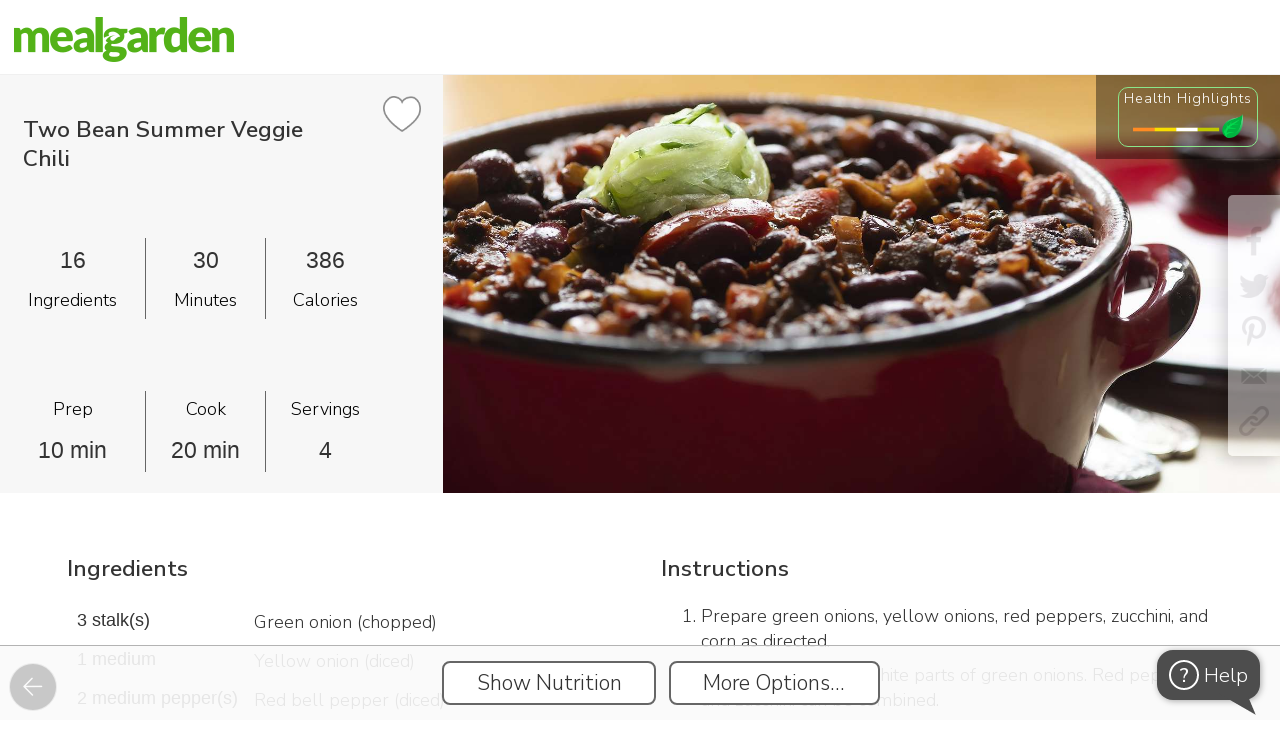

--- FILE ---
content_type: text/html; charset=utf-8
request_url: https://www.mealgarden.com/recipe/two-bean-summer-veggie-chili/?mg=0&shr=
body_size: 43589
content:

<!DOCTYPE html>
<html lang="en" xml:lang="en" prefix="og: http://ogp.me/ns#">

<head>
    <meta http-equiv="content-type" content="text/html; charset=utf-8">
    <title>Two Bean Summer Veggie Chili</title>
    <meta property="og:image" content="https://www.mealgarden.com/media/recipe/2021/08/bigstock-Large-Healthy-Pot-Of-Plant-Bas-390372038.jpeg">
    <meta property="og:title" content="Two Bean Summer Veggie Chili">
    <meta property="og:type" content="article">
    <meta property="og:site_name" content="Meal Garden">
    <link rel="icon" href="/media//defaults/favicon32.png">
    <link rel="canonical" href="https://www.mealgarden.com/recipe/two-bean-summer-veggie-chili/">
    <meta property="og:url" content="https://www.mealgarden.com/recipe/two-bean-summer-veggie-chili/">
    <meta property="og:description" content="">
    <meta property="fb:app_id" content="618252424875068">
    <meta property="fb:admins" content="vlad.chernenko.mealgarden">
    <meta name="twitter:card" content="summary_large_image">
    <meta name="twitter:site" content="@MealGarden">
    <meta name="twitter:image" content="https://www.mealgarden.com/media/recipe/2021/08/bigstock-Large-Healthy-Pot-Of-Plant-Bas-390372038.jpeg">
    <meta name="p:domain_verify" content="841f5b44344ead85f20013f497f9e8c5"/>  
    <meta name="author" content="Meal Garden Inc.">
    <meta name="description" content="">
    <meta name="keywords" content="">
    <meta name="facebook-domain-verification" content="frp9ru9nx9p7n3i1u31jh8ur4wme4l"/>
    
    <meta name="robots" content="index, follow">
    
 
    <link rel="manifest" href="/manifest.webmanifest?b=0">












    <script>  
    /**
     * Update last_url variable in localStorage with `url` or if not
     * provided the current window.location.href
     * @param url - optional absolute or relative URL to record
     */
    function record_last_url(url) {
        if (!url) {
            url = window.location.href;
        }
        try {
            localStorage.setItem("last_url", url);
            localStorage.setItem("last_url_timestamp", Date.now());
        }
        catch (e) {}
    }
    record_last_url();  

    
    (function(history){
        var pushState = history.pushState;
        history.pushState = function(state, title, url) {
            record_last_url(url);
            return pushState.apply(history, arguments);
        };
        var replaceState = history.replaceState;
        history.replaceState = function(state, title, url) {
            record_last_url(url);
            return replaceState.apply(history, arguments);
        };
    })(window.history);
    </script>

    
    <meta name="viewport" content="width=device-width, initial-scale=1, user-scalable=no, shrink-to-fit=no">



    <link href="//fonts.googleapis.com/css?family=Nunito Sans:600,300" rel="stylesheet" type="text/css">
    <script src="/static/js/webfont-1.6.26.7c96a5f11d97.js"></script>

    <script src="/static/froala_editor/js/froala_editor.min.f37083a3b8a9.js" type="text/javascript"></script>
    <script src="/static/froala_editor/js/froala-django.9451eb475bae.js" type="text/javascript"></script>
    <link rel="stylesheet" href="/static/froala_editor/css/froala_editor.min.8c464fedbb7a.css">
    <link rel="stylesheet" href="/static/froala_editor/css/froala_style.min.fadd52ae69c0.css">
    <link rel="stylesheet" href="/static/froala_editor/css/froala-django.c63e591319d7.css">
    <link rel="stylesheet" href="/static/base-cmp.bfb4b68c14f5.css">

    

<script>
    // global javascript variables that may be used in static js files
    
    
    
    
    
    
    
    
    
    
    
    
    
    var login_url = "/login/",
        rpc_crop_replace_image_url = "/rpc/crop\u002Dreplace\u002Dimage/",
        rpc_add_to_cookbook_url = "/recipe/rpc/add\u002Dto\u002Dcookbook/",
        rpc_remove_from_cookbook_url = "/recipe/rpc/remove\u002Dfrom\u002Dcookbook/",
        cookbook_add_url = "/recipe/cookbook\u002Dadd/",
        rpc_get_week_count_url = "/plan/rpc/get\u002Dweek\u002Dcount/",
        plan_copy_week_url = "/plan/copy\u002Dweek/",
        advanced_search_ui_url = "/recipe/advanced_search_ui/",
        render_image_upload_dialog_url = "/tools/rpc/render_image_upload_dialog/",
        create_recipe_url = "/recipe/edit/",
        save_path_params_url = "/tools/rpc/save_path_params/",
        validate_recaptcha_url = "/tools/rpc/validate_recaptcha/",
        render_tag_explore_url = "/tools/rpc/render_tags_explore_html/",
        main_logo_url = '/static/img/logo_mg_main.4f59648de20c.png',
        flash_swf_url = '/static/plupload/js/Moxie.a9448d4ccb52.swf',
        silverlight_xap_url = '/static/plupload/js/Moxie.c3fd25f16209.xap',
        update_object_url = '/tools/rpc/update-field/',
        dialog_client_links_url = '/practitioner/rpc/render_client_links_dialog/',
        upload_practitioner_files_url = "/practitioner/rpc/upload-practitioner-files/";
</script>


    
    <script src="/static/jquery/jquery-2.2.4.min.2f6b11a7e914.js" type="text/javascript"></script>
    
    <script src="/static/jquery/ui/1.12.1/jquery-ui.min.53faf3303a73.js" type="text/javascript"></script>
    <link href="/static/jquery/ui/1.12.1/jquery-ui.5d34f2218946.css" rel="stylesheet">
    <link href="/static/jquery/ui/1.12.1/jquery-ui.local-overrides.0cdfd68b76b5.css" rel="stylesheet">

    <link href="/static/jquery/jquery-confirm-3.3.4.min.b8c805d1b516.css" rel="stylesheet">
    <script src="/static/jquery/jquery-confirm-3.3.4.min.0e699aff8a60.js"></script>

    <script src="/static/jquery/jquery-dropdown-datepicker.min.6f347246357a.js"></script>

    <script>
        $.extend(jconfirm.pluginDefaults, {
        	useBootstrap: false,
            title: '',
            content: '',
            backgroundDismiss: 'cancel',
            theme: 'mgtheme'
        });
    </script>
    

    <script type="text/javascript" src="/jsi18n/"></script>

    <script src="/static/js/utils.3db2ab7b2494.js" type="text/javascript"></script>
    
    

    <script src="/static/js/intro/intro.min.f073433e4acc.js" type="text/javascript"></script>
    <link rel="stylesheet" href="/static/js/intro/introjs.min.801d75e0ba8c.css"/>

    <script src="/static/js/combo_select.32c282853779.js" type="text/javascript"></script>
    <script src="/static/js/tabselect-0.2.8943c5202301.js" type="text/javascript"></script>
    <script src="/static/js/autocomplete_combobox.e639048d5ae1.js" type="text/javascript"></script>

    <link rel="stylesheet" href="/static/jstree-3.3.10/dist/themes/default/style.min.7894bbb9b020.css" />
    <script src="/static/jstree-3.3.10/dist/jstree.min.d543cbb2ea3f.js"></script>

    

    <script type="application/ld+json">
        {
          "@context": "http://schema.org",
          "@graph": [
            {
              "@type": "Organization",
              "url": "http://home.mealgarden.com/",
              "name": "Meal Garden",
              "logo": "https://www.mealgarden.com/static/img/logo_mg_main.4f59648de20c.png",  
              "sameAs": [
                "https://www.facebook.com/MealGarden",
                "https://www.twitter.com/MealGarden",
                "https://www.linkedin.com/company/2753236",
                "https://www.pinterest.com/mealgarden/",
                "https://www.instagram.com/mealgarden/"
              ]
            },
            {
              "@type": "WebSite",
              "url": "https://www.mealgarden.com",
              "name": "Meal Garden"
            }
          ]
        }
    </script>

    


<!-- Google tag (gtag.js) -->
<script async src="https://www.googletagmanager.com/gtag/js?id=G-E1QKBF5XZG"></script>
<script>
  window.dataLayer = window.dataLayer || [];
  function gtag(){dataLayer.push(arguments);}
  gtag('js', new Date());
  gtag('config', 'G-E1QKBF5XZG');
</script>


<!-- Google Tag Manager -->
<script>(function(w,d,s,l,i){w[l]=w[l]||[];w[l].push({'gtm.start':
new Date().getTime(),event:'gtm.js'});var f=d.getElementsByTagName(s)[0],
j=d.createElement(s),dl=l!='dataLayer'?'&l='+l:'';j.async=true;j.src=
'https://www.googletagmanager.com/gtm.js?id='+i+dl;f.parentNode.insertBefore(j,f);
})(window,document,'script','dataLayer','GTM-WDCZCC7');</script>
<!-- End Google Tag Manager -->



<script>

// =====================================================
// =============== tracking initialization==============

var __user = {is_authenticated:false, id: null, name: '', email: '', role: 'visitor', status: 'free',
              created_at: '', date_joined: null, source: '', is_impersonated: false};




    
    window.intercomSettings = {
        app_id: "kkdppthy",
        
        hide_default_launcher: true,
        custom_launcher_selector: '#intercom_launcher'
    };

    //intercom init
    (function(){var w=window;var ic=w.Intercom;if(typeof ic==="function"){ic('reattach_activator');ic('update',intercomSettings);}else{var d=document;var i=function(){i.c(arguments)};i.q=[];i.c=function(args){i.q.push(args)};w.Intercom=i;function l(){var s=d.createElement('script');s.type='text/javascript';s.async=true;s.src='https://widget.intercom.io/widget/kkdppthy';var x=d.getElementsByTagName('script')[0];x.parentNode.insertBefore(s,x);}if(w.attachEvent){w.attachEvent('onload',l);}else{w.addEventListener('load',l,false);}}})();









    (function(c,a){if(!a.__SV){var b=window;try{var d,m,j,k=b.location,f=k.hash;d=function(a,b){return(m=a.match(RegExp(b+"=([^&]*)")))?m[1]:null};f&&d(f,"state")&&(j=JSON.parse(decodeURIComponent(d(f,"state"))),"mpeditor"===j.action&&(b.sessionStorage.setItem("_mpcehash",f),history.replaceState(j.desiredHash||"",c.title,k.pathname+k.search)))}catch(n){}var l,h;window.mixpanel=a;a._i=[];a.init=function(b,d,g){function c(b,i){var a=i.split(".");2==a.length&&(b=b[a[0]],i=a[1]);b[i]=function(){b.push([i].concat(Array.prototype.slice.call(arguments,
    0)))}}var e=a;"undefined"!==typeof g?e=a[g]=[]:g="mixpanel";e.people=e.people||[];e.toString=function(b){var a="mixpanel";"mixpanel"!==g&&(a+="."+g);b||(a+=" (stub)");return a};e.people.toString=function(){return e.toString(1)+".people (stub)"};l="disable time_event track track_pageview track_links track_forms track_with_groups add_group set_group remove_group register register_once alias unregister identify name_tag set_config reset opt_in_tracking opt_out_tracking has_opted_in_tracking has_opted_out_tracking clear_opt_in_out_tracking people.set people.set_once people.unset people.increment people.append people.union people.track_charge people.clear_charges people.delete_user people.remove".split(" ");
    for(h=0;h<l.length;h++)c(e,l[h]);var f="set set_once union unset remove delete".split(" ");e.get_group=function(){function a(c){b[c]=function(){call2_args=arguments;call2=[c].concat(Array.prototype.slice.call(call2_args,0));e.push([d,call2])}}for(var b={},d=["get_group"].concat(Array.prototype.slice.call(arguments,0)),c=0;c<f.length;c++)a(f[c]);return b};a._i.push([b,d,g])};a.__SV=1.2;b=c.createElement("script");b.type="text/javascript";b.async=!0;b.src="undefined"!==typeof MIXPANEL_CUSTOM_LIB_URL?
    MIXPANEL_CUSTOM_LIB_URL:"file:"===c.location.protocol&&"//cdn4.mxpnl.com/libs/mixpanel-2-latest.min.js".match(/^\/\//)?"https://cdn4.mxpnl.com/libs/mixpanel-2-latest.min.js":"//cdn4.mxpnl.com/libs/mixpanel-2-latest.min.js";d=c.getElementsByTagName("script")[0];d.parentNode.insertBefore(b,d)}})(document,window.mixpanel||[]);
    mixpanel.init('eee26e0121e353d6c95feda93d35b34c');

    mixpanel.identify(__user.id);
    mixpanel.people.set({
        "$email": __user.email,
        "$created": __user.date_joined,
        "$last_login": new Date(),
        "name": __user.name,
        'role': __user.role,
        'status': __user.status,
        'source_key': __user.source
    });





    window.heap=window.heap||[],heap.load=function(e,t){window.heap.appid=e,window.heap.config=t=t||{};var r=document.createElement("script");r.type="text/javascript",r.async=!0,r.src="https://cdn.heapanalytics.com/js/heap-"+e+".js";var a=document.getElementsByTagName("script")[0];a.parentNode.insertBefore(r,a);for(var n=function(e){return function(){heap.push([e].concat(Array.prototype.slice.call(arguments,0)))}},p=["addEventProperties","addUserProperties","clearEventProperties","identify","resetIdentity","removeEventProperty","setEventProperties","track","unsetEventProperty"],o=0;o<p.length;o++)heap[p[o]]=n(p[o])};
    heap.load("2297777394");




// =====================================================
// =============== utility functions ===================
function add_extra_onclick_function(element, fn) {
    var old_handler = element['onclick'] ? element['onclick'] : function() {};
    element['onclick'] = function () { old_handler(); fn(); };
}

// == attaches track event to onclick for each control, that has 'data-track-event' attribute
function attach_track_event($parent) {
	$parent.find('[data-track-event]:not([data-activity-tracking-added])').each(function(){
  	    add_extra_onclick_function(this, send_track_event);
        $(this).attr('data-activity-tracking-added', '1');
  });
}

// sends event tracking data to the 3rd party
// the following element attributes are checked and sent as event attributes:
//          data-track-event - event name (examples: meal_plan_search, search_result_recipes_sort, etc.
//          data-track-target - optional narrows down specific event instance, for example in case of
//                              event being "search_results_sort", the target values can be:
//                              "recent", "health_rating", "time" or "simplicity". If not provided, then
//                              the text content of the event target is sent
function send_track_event() {
    if(event.target === document)
        //guard against events without proper target
        return;

    var $element = $(event.target).closest('[data-track-event]');
    var track_event = $element.attr('data-track-event');
    var track_target =  $element.attr('data-track-target');
    if( typeof track_target === "undefined")
            track_target = $element.text().trim();

    send_track_event_with_details(track_event, track_target);
}

function send_track_event_with_details(track_event, track_target) {

    var state = get_current_state('Undefined');
    var location = window.location.pathname;
    var screen = 'recipe';

    

    
    // mixpanel event is combined from 'screen/[state/]event/target'
    // state is omitted for 'navigation_tab' (since at the firing time it is already set to target state, which is misleading)
    //var state_str = (state !== 'Undefined' && track_event !== 'navigation_tab' ? (state + '/') : '');
    // 'top_bar' events omit screen/state, since they are present on all screens
    //var screen_state_str = (track_event !== 'top_bar' ? (screen + '/' + state_str) : '');
    //var target_str = (track_target.length > 0 ? '/' + track_target : '');

    //var mp_event = screen_state_str + track_event + target_str;
    mixpanel.track(track_event, { action: track_event, target: track_target, screen: screen, location: location, current_state: state });
    
}


</script>


    <script>
        
        $(document).on({
            dragover: function() { return false; },
            drop: function() { return false; }
        });
        var is_pwa = navigator.standalone || window.matchMedia('(display-mode: standalone)').matches;
        window.addEventListener('load', () => {
          // register service workers if supported
           
          if ('serviceWorker' in navigator) {
            // note, that worker js file location defines it's url scope, that's why it has to be fetched from the root
            navigator.serviceWorker.register('/worker_offline_page.js')
          }
          
          
            if (is_pwa && 'False' === 'True') {
            let $cta_html = $(`<div id="enable_notif" class="pwa_install_cta">Enable notifications for this device</div>`);
            $cta_html.appendTo($('body'));
            $('body').addClass('has_pwa_install_cta');

              $('#enable_notif').on('click', () => {
                Notification.requestPermission().then(permission => {
                  if (permission !== 'granted') {
                    console.warn('Notification permission' + permission);
                    return
                  }
                  navigator.serviceWorker.ready.then(reg => {
                    reg.pushManager.getSubscription().then(subscription => {
                      if (subscription ) {
                        console.log('Old subscription found, unsubscribing');
                        subscription.unsubscribe();
                      }
                      reg.pushManager.subscribe({
                        userVisibleOnly: true,
                        applicationServerKey: urlBase64ToUint8Array('BMZPXwJzUGRfS7RvUTPNH0wQ8U0VAuue8Xr-tXr5pYwV7QHKYtcICtQMB1ONpB3rmP1DC8jXh4_76DDAAKsyuuQ'),
                      }).then(subscr => {
                        fetch('/tools/rpc/save_pwa_subscription/', {
                          method: 'POST',
                          body: JSON.stringify(subscr),
                          headers: {
                            'Content-Type': 'application/json',
                            'X-CSRFToken': getCookie('csrftoken'),
                          }
                        });
                        console.log('Subscription created');
                        $('#enable_notif').remove();
                        $('body').removeClass('has_pwa_install_cta');
                      });
                    });
                  });
                });
              });
            }
          
        });

        function urlBase64ToUint8Array(base64String) {
          const padding = '='.repeat((4 - (base64String.length % 4)) % 4);
          const base64 = (base64String + padding).replace(/-/g, '+').replace(/_/g, '/');
          const rawData = window.atob(base64);
          return Uint8Array.from([...rawData].map(char => char.charCodeAt(0)));
        }

        let chat_id = getQueryVariable('show_chat', false);
        
        var screen_tours = new ScreenTours(
            [{"key": "tour/recipe/show", "label": "When recipe screen is shown", "record": {"id": 56, "key": "tour/recipe/show", "is_live": false, "is_for_existing_user": false, "is_for_new_user": true, "steps": [{"url": "", "title": "", "content": "%3Cp%3E%3Cspan%20style%3D%22font-size%3A%2024px%3B%22%3E%3Cstrong%3EReviewing%20a%20recipe%3C%2Fstrong%3E%3C%2Fspan%3E%3C%2Fp%3E%3Cp%3EA%20couple%20of%20quick%20tips%20to%20make%20it%20easy%20for%20you%20to%20work%20with%20recipes.%26nbsp%3B%3C%2Fp%3E", "element": ""}, {"url": "", "title": "", "content": "%3Cp%3E%3Cspan%20style%3D%22font-size%3A%2024px%3B%22%3E%3Cstrong%3EScrolling%3C%2Fstrong%3E%3C%2Fspan%3E%3C%2Fp%3E%3Cp%3E%3Cspan%20style%3D%22font-size%3A%2018px%3B%22%3EScroll%20down%20to%20see%20the%20ingredients%2C%20instructions%2C%20nutrition%20label%2C%20and%20macro%20breakdowns.%26nbsp%3B%3C%2Fspan%3E%3C%2Fp%3E%3Cp%3E%3Cspan%20style%3D%22font-size%3A%2018px%3B%22%3EYou'll%20also%20see%20any%20notes%20or%20tags%20associated%20with%20the%20recipe.%26nbsp%3B%3C%2Fspan%3E%3C%2Fp%3E", "element": ""}, {"url": "", "title": "", "content": "%3Cp%3E%3Cstrong%3E%3Cspan%20style%3D%22font-size%3A%2024px%3B%22%3EDelete%3C%2Fspan%3E%3C%2Fstrong%3E%3C%2Fp%3E%3Cp%3E%3Cspan%20style%3D%22font-size%3A%2018px%3B%22%3EIf%20you%20own%20a%20recipe%2C%20you%20can%20delete%20it.%3C%2Fspan%3E%3C%2Fp%3E", "element": "#screen_action_delete"}, {"url": "", "title": "", "content": "%3Cp%3E%3Cspan%20style%3D%22font-size%3A%2024px%3B%22%3E%3Cstrong%3EEdit%3C%2Fstrong%3E%3C%2Fspan%3E%3C%2Fp%3E%3Cp%3E%3Cspan%20style%3D%22font-size%3A%2018px%3B%22%3EYou%20can%20edit%20any%20recipe%20in%20Meal%20Garden.%20%26nbsp%3B%3C%2Fspan%3E%3C%2Fp%3E%3Cp%3E%3Cspan%20style%3D%22font-size%3A%2018px%3B%22%3EIf%20you%20don't%20own%20the%20recipe%2C%20we'll%20automatically%20make%20a%20copy%20of%20it%20for%20you%20and%20add%20it%20to%20your%20'created%20by'%20folder.%20%3C%2Fspan%3E%3C%2Fp%3E", "element": "#screen_action_edit"}, {"url": "", "title": "", "content": "%3Cp%3E%3Cspan%20style%3D%22font-size%3A%2024px%3B%22%3E%3Cstrong%3EMore%20Options%3C%2Fstrong%3E%3C%2Fspan%3E%3C%2Fp%3E%3Cp%3EClick%20here%20to%20add%20a%20recipe%20to%20a%20plan%2C%20collection%2C%20or%20your%20favorites.%26nbsp%3B%3C%2Fp%3E%3Cp%3EYou%20can%20also%20report%20an%20incorrect%20recipe%20through%20this%20option.%26nbsp%3B%3C%2Fp%3E", "element": "#screen_action_more_options"}, {"url": "", "title": "", "content": "%3Cp%3E%3Cspan%20style%3D%22font-size%3A%2024px%3B%22%3E%3Cstrong%3ESharing%3C%2Fstrong%3E%3C%2Fspan%3E%3C%2Fp%3E%3Cp%3E%3Cspan%20style%3D%22font-size%3A%2018px%3B%22%3EUse%20these%20icons%20to%20share%20a%20recipe%20via%20social%2C%20embed%20it%20on%20your%20website%2C%20or%20email%20the%20recipe.%3C%2Fspan%3E%3C%2Fp%3E", "element": ".social-share.block."}]}, "do_show": false}],
            
            {client_name: '', professional_name: 'Meal Garden', business_name: 'Meal Garden'},
            
            0
        );
        

        var is_mobile_mode = false;
        var $navigation_controls = null;
        var $page_footer = null;
        var $page_header = null;
        var $bottom_more_menu_content = null;
        var $bottom_more_menu = null;
        var $more_menu_button = null;
        var $top_account_menu_box = null;


        var $body = null;

        function toggle_mobile_more_menu() {
            $bottom_more_menu.toggle();
            $('#mobile_more_menu_curtain').toggle();
        }

        function hide_mobile_more_menu() {
            $bottom_more_menu.hide();
            $('#mobile_more_menu_curtain').hide();
        }

        function show_create_object_popup() {
            show_modal_actions_fork('What would you like to create?', [
                    {label: 'Meal Plan', onclick: 'show_create_plan_modal();', is_main: true, button_class:'has-icon', icon: 'meal-plan', track_event: 'create', track_target: 'plan'},
                    {label: 'Recipe Collection', url: '/recipe/collection-edit/0/', is_main: true, button_class:'has-icon', icon: 'recipe-collection', track_event: 'create', track_target: 'recipe_collection'},
                    {label: 'Recipe', onclick: 'show_create_recipe_modal();', is_main:true, button_class:'has-icon', icon: 'recipe', track_event: 'create', track_target: 'recipe'},
                    {label: 'Custom Food...', is_group: true, is_main: true, button_class:'has-icon', icon: 'custom-food', items: [
                        {label: 'Food Item', url: '/food/edit/?custom=1', is_main: true, button_class:'has-icon', icon: 'custom-food', track_event: 'create', track_target: 'food'},
                        {label: 'Prepared Meal', url: '/food/edit/?is_ready_meal=1&custom=1', is_main: true, button_class:'has-icon',icon: 'meal', track_event: 'create', track_target: 'prepared_meal'},
                        ]
                    },
                    {label: 'Resource...', is_group: true, is_main: true, button_class:'has-icon', icon: 'document', items: [
                        {label: 'Reading Material', url: '/social/article_edit/', is_main: true, button_class:'has-icon', icon: 'note', track_event: 'create', track_target: 'article'},
                        {label: 'Upload a file', is_main: true, button_class:'has-icon relative-position',icon: 'file', track_event: 'create', track_target: 'upload_file', id: 'create_upload_file'},
                        ]
                    }
                
                    ,{label: 'Program', url: '/market/sale-package-professional-edit/', is_main: true, button_class:'has-icon', icon: 'program', track_event: 'create', track_target: 'program'}
                    ,{label: 'Client', onclick: 'show_ajax_form_dialog(\'/practitioner/rpc/render-add-customer-dialog/\', null, null, null, \'create-customer bottom-controls\');', is_main: true, button_class:'has-icon', icon: 'client', track_event: 'create', track_target: 'client'}
                
                    ], true, undefined, 'create_modal');

            let $file_input = $('<input id="create_document_file_input" type="file" multiple style="opacity: 0; position: absolute; top: 0; left: 0; width: 100%; height: 100%; cursor: pointer;">').appendTo('#create_upload_file');
            $file_input.on('change', function() {
                upload_document_file('create_document_file_input', function(ids) {
                    let url_template = '/practitioner/practitioner_document_file_edit/999/'
                    if(Array.isArray(ids) && ids.length)
                        window.location = url_template.replace('999', ids[0]);
                    else
                        jError('Please try again later. If this issue persists, please contact support.', 'There was a problem adding file');
                });
            });
        }

        function show_create_plan_modal(url_params) {
            if(typeof url_params === 'undefined')
                url_params = {};

            show_ajax_form_dialog('/plan/rpc/render-create-template-dialog/', null, url_params, null, 'create-plan bottom-controls');
        }

        // to reduce flickering apply branding (css should be loaded by now)
        
        apply_branding();  // called with nothing to store defaults
        
        __default_branding.logo = main_logo_url;  //have to store this default directly

        
        

        var __model_content_type_ids = {
            'Recipe': 34,
            'PlanRecipe': 149
        };

        var __support_entries = {"practitioner": null, "programs": []};

        function consumer_help_choice() {
            if(__support_entries.practitioner || __support_entries.programs.length) {
                let btns = [];
                if(__support_entries.practitioner)
                    btns.push({
                        label: 'Contact {0}'.format(__support_entries.practitioner.name),
                        onclick: 'show_chat_dialog({0})'.format(__support_entries.practitioner.user_id),
                        is_main: true,
                        before_message: '<br/>&nbsp;For any question about your nutritional journey:',
                        id: 'help_popup_user_{0}'.format(__support_entries.practitioner.user_id)
                    });

                if(__support_entries.programs.length) {
                    for (let se of __support_entries.programs) {
                        if(btns.length > 3) break;
                        btns.push({
                            label: 'Contact {0}'.format(se.user_name),
                            onclick: 'show_chat_dialog({0})'.format(se.user_id),
                            is_main: true,
                            before_message: '<br/>&nbsp;For any question about {0}:'.format(se.name),
                            id: 'help_popup_user_{0}'.format(se.user_id)
                        });
                    }
                }

                btns.push({
                    label: 'Contact technical support',
                    onclick: '$(\'#intercom_launcher\').click();',
                    is_main: false,
                    before_message: '<br/><br/>&nbsp;For technical issues with the app:'});

                show_modal_actions_fork('Get Help', btns, false, undefined, 'selector_select');

                // show notification markers
                if(check_for_notifications.counts) {
                    for (let count of check_for_notifications.counts.unread_counts) {
                        let $btn = $('#help_popup_user_' + count.user_id);
                        $btn.addClass('has_own_notification_marker'); //.append('<span class="unread-count notification_marker"></span>')
                    }

                }
            }
            else {
                $('#intercom_launcher').click();
            }
        }

        $(document).ready(function()
        {
            
            

            
                if(is_color_light(__default_branding.color_text))
                    $('#body_container_for_load').addClass(__branding_color_classes.light_text);
                else
                    $('#body_container_for_load').addClass(__branding_color_classes.dark_text);
            

            $body = $('body');
            $bottom_more_menu = $('#mobile_more_menu_holder');
            $more_menu_button = $('#more_menu_button');

            //ensure page reloaded on 'back' after ajax or pushState usage
            window.onpopstate = function(e){
                if(e.state)
                    location.reload(true);
            };

            $navigation_controls = $('#navigation_controls');
            $page_footer = $('#page_footer');
            $page_header = $('#page_header');
            $top_account_menu_box = $('#top_account_menu_box');

            

            $(document).click(function(e) {
                if(!e)
                    e = window.event;
                if(e.target != $more_menu_button[0] && $bottom_more_menu.is(':visible'))
                    hide_mobile_more_menu();
                if(e.target != $top_account_menu_box[0] && $top_account_menu_box.is(':visible'))
                    $top_account_menu_box.hide();
            });
            $bottom_more_menu.click(function(event) {
                event.stopPropagation();
                if(event.target !== event.currentTarget)  // click happened on one of the actions
                    hide_mobile_more_menu();
            });

            

            attach_track_event($navigation_controls);
            
            $( '#body_container_for_load' ).tooltip({
                track: true,
                position: { my: "left+15 top+5", at: "center bottom+5" },
                content: function() { return $(this).attr('title'); }
            });
            

            MGHistory.push_current_screen();
            console.log('base loaded');

            

            if(__ScreenTours_instance) {
                const tours_show = $('<div class="link disabled" id="tours_show" data-track-event="top_bar">Show Screen Tour</div>');
                if ($('#main_link_tutorials').length)
                    tours_show.insertBefore($('#main_link_tutorials').parent());
                else
                    tours_show.insertAfter($('#main_link_settings').parent());
            }
        });

        function sendError(e) {
            e.stopPropagation();
            const history = MGHistory.retrieve_session_variable();
            var history_str = '';
            if (history) {
                for (h = 0; h < history.length; h++) {
                    history_str += '\n' + history[h].href;
                }
            }
            errorData = {
                timeStamp: new Date(e.timeStamp).toTimeString(),
                target: e.target.toString(),
                currentTarget: e.currentTarget.toString(),
                bubbles: e.bubbles,
                isTrusted: e.isTrusted,
                history: history_str,
            };
            if (e.error) {
                errorData['name'] = e.error.name;
                errorData['message'] = e.error.message;
                errorData['stack'] = e.error.stack;
                errorData['fileName'] = e.error.fileName;
            } else if (e.reason) {
                errorData['name'] = e.type;
                errorData['message'] = e.reason.message;
                errorData['stack'] = e.reason.stack;
            }
            if (errorData.name && errorData.message) {
                $.ajax({
                    type: "POST",
                    url: "/mail/send_js_errors/",
                    data: errorData,
                    success: function(response) {},
                    error: function(error) { jError(); }
                });
            }
        }

        window.addEventListener("error", function (e) {
            sendError(e);
            return false;
        })

        window.addEventListener('unhandledrejection', function (e) {
            sendError(e);
        })
    </script>

    

<script type="application/ld+json">
{
  "@context": "https://schema.org/",
  "@type": "Recipe",
  "name": "Two Bean Summer Veggie Chili",
  "author": {
    "@type": "Person",
    "name": "Anna"
  },
  "datePublished": "2016-09-24",
  "description": "",
  "prepTime": "PT10M",
  "cookTime": "PT20M",
  "totalTime": "PT30M",
  "recipeYield": "4 servings",
  "recipeIngredient": [
    "3 stalk(s) Green onion",  
    "1 medium Yellow onion",  
    "2 medium pepper(s) Red bell pepper",  
    "2 medium Zucchini",  
    "1 1/2 tbsp Extra virgin olive oil",  
    "1 can(s) (15 oz) Red kidney beans, canned, drained",  
    "1 can (15oz) Black beans, canned",  
    "1 can(s) (14oz) Diced tomatoes, canned",  
    "4 cup Vegetable stock/broth",  
    "2 tsp Cumin",  
    "2 tsp Coriander, ground",  
    "1 tsp Paprika",  
    "1 tsp Salt",  
    "3 medium ear Sweet yellow corn",  
    "1 tsp Hot sauce",  
    "1/4 cup Sour cream, fat free"  
    ],
   "recipeInstructions": "Prepare green onions, yellow onions, red peppers, zucchini, and corn as directed.Separate green and white parts of green onions. Red peppers and zucchini can be combined.Rinse and drain beansHeat a &amp;gt; 5 quart (4.73 liters) Dutch oven over medium-high heat.Add cooking oil and then white parts of green onions to heated oil with some salt. Saute for ~1 minute and then add the diced yellow onions with a pinch of salt.Add in red peppers and zucchini with another dash of salt.Saut&amp;eacute; for 3 more minutes and then cover with beans, tomatoes, broth, cumin, coriander, paprika, and salt.Cover and bring to a boil and then simmer uncovered until vegetables are tender, ~10 to 15 minutes.Add in corn and then season to taste with salt, pepper, additional spices, and/or hot sauce.Top with sour cream and chopped green onion tops."
}
</script>


<link rel="stylesheet" type="text/css" href="/static/jquery/evol.colorpicker.53d4b30f7b44.css" />
<script src="/static/jquery/evol.colorpicker.ad7aa12ae048.js" type="text/javascript"></script>


<script type="text/javascript">

__url_render_pin_popup_content = "/practitioner/rpc/render-practitioner-content/";
function show_quick_recipe_add_dialog(type, recipe_ids, done_callback, no_recipes_message='Please select some recipes by clicking on checkboxes on top of the images first.') {
    if(!recipe_ids.length && !all_checked) {
        jAlert(no_recipes_message, 'Nothing Selected');
        return;
    }

    show_quick_recipe_add_dialog.settings = {
        collection: {
        	name: "Collection",
            add_url: "/recipe/rpc/add-recipes-to-collection/",
            edit_url: "/recipe/collection-edit/0000/",
            input_length: 100
        },
        mealplan: {
        	name: "Meal Plan",
            add_url: "/plan/rpc/quick-schedule-recipe/",
            edit_url: "/plan/template-schedule-edit/0000/",
            input_length: 100
        }
    }[type];

    show_quick_recipe_add_dialog.params = {
        type: type,
        recipe_ids: recipe_ids,
        done_callback: done_callback
    };

	let url = __url_render_pin_popup_content + "?types=";
	switch(type) {
		case('mealplan'):
			url += 'p';
			break;
		case('collection'):
			url += 'c';
			break;
	}
	show_ajax_dialog(url, 'expert-content bottom-controls top-header no-close', init_quick_recipe_add_dialog);
}

function init_quick_recipe_add_dialog() {
    init_quick_recipe_add_dialog.$container = $('.modal-dialog.expert-content');
	init_quick_recipe_add_dialog.$container.find('.object-card').addClass('clickable').click(function() {
        $(event.target).closest('.object-card').toggleClass('selected');
        let has_checked = init_quick_recipe_add_dialog.$container.find('.object-card.selected').length > 0;
        $('#pin_button').toggleClass('highlight', has_checked).toggleClass('disabled', !has_checked);
    });

    $('<div class="app-button-main" onclick="closeModalDialog(); create_object_to_add();">Create New</div>').insertBefore('#pin_button');
    $('#popup_practitioner_content_title_action').text('to add to');
    $('#pin_button').click(function() {
		let selected_ids = [];
		init_quick_recipe_add_dialog.$container.find('.object-card.selected').each(function(){
            selected_ids.push($(this).attr('data-id'));
		});
        if (!selected_ids.length && !all_checked) {
            $.alert({boxWidth: '90%', type: 'narrow', useBootstrap: false, title:'Nothing Selected'});
            return;
        }

		init_quick_recipe_add_dialog.$container = null;
		closeModalDialog();
        do_add_to_target_object(selected_ids);
	});
}

function create_object_to_add() {
    let html = `
        <form action="" class="jconfirm-prompt">
            <div class="full-prompt-row">
                <label for="add_to_object_name_input">{0} Name:</label>
                <div class="input-box"><input autofocus type="text" id="add_to_object_name_input" name="add_to_object_name_input" required maxlength="{1}"></div>
            </div>
        </form>`.format(show_quick_recipe_add_dialog.settings.name, show_quick_recipe_add_dialog.settings.input_length)

    $.confirm({
        boxWidth: '90%',
        type: 'wide',
        useBootstrap: false,
        title: 'Enter new {0} name'.format(show_quick_recipe_add_dialog.settings.name.toLowerCase()),
        content: html,
        buttons: {
            cancel: {
                text: "Cancel",
                action: function () {}
            },
            create: {
                text: "Create",
                btnClass: 'btn-main',
                action: function () {
                    let $form = this.$content.find("form:first");
                    if (!$form[0].reportValidity()) return false;  // keep modal open
                    do_add_to_target_object(undefined, $('#add_to_object_name_input').val());
                }
            }
        },
        onContentReady: function () {
            // bind to events
            let jc = this;
            this.$content.find('form').on('submit', function (e) {
                // if the user submits the form by pressing enter in the field.
                e.preventDefault();
                jc.$$create.trigger('click'); // reference the button and click it
            });
        }
    });
}

function do_add_to_target_object(selected_ids, new_name) {
    let url_params = {recipe_ids: show_quick_recipe_add_dialog.params.recipe_ids};
    if (typeof all_checked !== 'undefined' && all_checked) {
        url_params.all_checked = true;
        url_params = {...url_params, ...get_search_args()};
    }
    let add_to_count = 1;
    let is_create_new = !Array.isArray(selected_ids);
    if(!is_create_new) {
        url_params.ids = selected_ids;
        add_to_count = selected_ids.length;
    }
    else if(typeof new_name === 'string')
        url_params.new_name = new_name;

    show_ajax_wait_indicator();
    $.ajax({
        url: show_quick_recipe_add_dialog.settings.add_url,
        method: "POST",
        data: url_params
    })
    .done(function(data) {
        let recipe_count = data.recipe_count;
        if(data.total_count > 1)
            finish_quick_add(recipe_count, add_to_count);
        else if(show_quick_recipe_add_dialog.params.type === 'collection')
            finish_quick_add(recipe_count, add_to_count, data.collection.id, data.collection.name);
        else if(show_quick_recipe_add_dialog.params.type === 'mealplan')
            finish_quick_add(recipe_count, add_to_count, data.mealplan.id, data.mealplan.name);

        if(typeof show_quick_recipe_add_dialog.params.done_callback === 'function')
            show_quick_recipe_add_dialog.params.done_callback();
    })
    .fail(function() { jError(); })
    .always(function() { hide_ajax_wait_indicator(); });
}

function finish_quick_add(recipe_count, add_to_count, object_id, object_name) {
    if( typeof show_quick_recipe_add_dialog.params.done_callback === 'function' )
        show_quick_recipe_add_dialog.params.done_callback();

    let message = '{0} recipe(s) were added'.format(recipe_count);
    if(typeof object_name === 'string')
        message += ' to the &ldquo;{0}&rdquo; {1}'.format(object_name, show_quick_recipe_add_dialog.settings.name.toLowerCase());
    else if(add_to_count)
        message += ' to {0} {1}(s).'.format(add_to_count, show_quick_recipe_add_dialog.settings.name.toLowerCase());

    let prompt_buttons = {
        done: {
            text: "Done",
            action: function(){}
        }
    }
    if(typeof object_id !== 'undefined') {
        prompt_buttons.edit = {
            text: "Edit "+ show_quick_recipe_add_dialog.settings.name,
            btnClass: 'btn-main',
            action: function(){ window.location.href = show_quick_recipe_add_dialog.settings.edit_url.replace(/0000/g, object_id); }
        }
    }

    $.confirm({
        boxWidth: '90%',
        type: 'wide',
        useBootstrap: false,
        title: 'Success!',
        content: message,
        backgroundDismiss: 'done',
        buttons: prompt_buttons
    });
}

function change_slot_names(sab_id, sal_id, sad_id, names_id){
    "use strict";
    // get slot counts and pre-fill with default names "Snack 1", "Snack 2"
    var sab_count = parseInt($("#" + sab_id).val()) || 0,
        sal_count = parseInt($("#" + sal_id).val()) || 0,
        sad_count = parseInt($("#" + sad_id).val()) || 0,
        form_fields = '',
        i, field_name, json_data;

    var total_count = (sab_count + sal_count + sad_count);

    try {
        json_data = JSON.parse($("#" + names_id).val());
    } catch (error) {
        json_data = {};
    }

    form_fields += '<div class="section-separator"><h3>Breakfast</h3></div>';
    for (i = 1; i <= sab_count; i++) {
        field_name = 'b' + i;
        form_fields += '<div class="form-row compact"><input type="text" name="' + field_name + '" value="'+(field_name in json_data?json_data[field_name]:'Snack ' + i)+ '" maxlength="100"></div>';
    }

    form_fields += '<div class="section-separator"><h3>Lunch</h3></div>';
    for (i = 1; i <= sal_count; i++) {
        field_name = 'l' + i;
        form_fields += '<div class="form-row compact"><input type="text" name="' + field_name + '" value="'+(field_name in json_data?json_data[field_name]:'Snack ' + i)+ '" maxlength="100"></div>';
    }

    form_fields += '<div class="section-separator"><h3>Dinner</h3></div>';
    for (i = 1; i <= sad_count; i++) {
        field_name = 'd' + i;
        form_fields += '<div class="form-row compact"><input type="text" name="' + field_name + '" value="'+(field_name in json_data?json_data[field_name]:'Snack' + i)+ '" maxlength="100"></div>';
    }

    if (!total_count) {
        form_fields = '<div class="pad center-align" style="margin:2em 0">No snack slots have been added.  Add them first before trying to rename them.</div>';
    }

    showModalDialog(
        '<div class="modal-header"><h2>Change Snack Slot Names</h2></div>' +
        '<div class="slot_name_form black"><form id="slot_name_form">' +
            '<div class="edit-form small-form center-align"><br/>' + form_fields + '</div>' +
            '<br/>' +
        '</form>' +
        '<div class="modal-controls">' +
            (total_count ? '<div class="app-button-main center-h" onclick="$(\'#slot_name_form\').submit();">Apply</div>' : '') +
            '<div class="app-button-main" onclick="closeModalDialog(undefined, \'slot_name_prompt\')">Close</div>' +
        '</div>' +
        '</div>',
        'top-header bottom-controls no-close',
        undefined, undefined, undefined, undefined,
        'slot_name_prompt'
    );
    $("#slot_name_form")
        .on("keydown", ":input:not(textarea):not(:submit)", function(event) {
            if (event.key === "Enter") event.preventDefault();  // prevent submit on "enter"
        })
        .on('submit', function() {
            var json_data = {};
            $.map($(this).serializeArray(), function(n, i){
                var val = n.value.trim(),
                    count = n.name[n.name.length-1];
                if (val !== "Snack " + count) {  // not default name
                    json_data[n.name] = val;
                }
            });
            closeModalDialog(undefined, 'slot_name_prompt');  // NB: empties form
            var $input = $("#" + names_id);
            $input.val(JSON.stringify(json_data));
            $input.trigger('change');
            return false;
        })
        .find('input:visible').first().focus();
}

function show_user_agent_data() {
    showModalDialog(
        "<div style='padding: 2em;'>" +
        "<div>is_mobile: False</div> " +
        "<div>is_tablet: False</div> " +
        "<div>is_touch_capable: False</div> " +
        "<div>is_pc: True</div> " +
        "<div>is_bot: False</div> " +
        "<div>----------------------</div>" +
        "<div>browser: Browser(family=&#x27;ClaudeBot&#x27;, version=(1, 0), version_string=&#x27;1.0&#x27;)</div> " +
        "<div>family: ClaudeBot</div> " +
        "<div>version: (1, 0)</div> " +
        "<div>version_string: 1.0</div> " +
        "<div>----------------------</div>" +
        "<div>os: OperatingSystem(family=&#x27;Mac OS X&#x27;, version=(10, 15, 7), version_string=&#x27;10.15.7&#x27;)</div> " +
        "<div>os family: Mac OS X</div> " +
        "<div>os version: (10, 15, 7)</div> " +
        "<div>os.version_string: 10.15.7</div> " +
        "<div>----------------------</div>" +
        "<div>device: Device(family=&#x27;Mac&#x27;, brand=&#x27;Apple&#x27;, model=&#x27;Mac&#x27;)</div> " +
        "<div>device family: Mac</div>" +
        "</div>"
    );
}


function show_team_member_select_popup(select_callback, team_id=0) {
    let team_id_param = team_id ? team_id : 0;
    let url = '/user/rpc/render-input-user-email-dialog/';
    if(team_id_param)
            url += '?team_id={0}&title=Find a team member'.format(team_id_param);
    show_ajax_dialog(url, 'user-email-input top-title bottom-controls top-header no-close', function () {
        $('#user_email_popup_save')
            .text('Select')
            .on('click', function () {
                if(typeof select_callback === 'function')
                    select_callback(parseInt($('#user_email_popup_user_id').val()), $('#user_email_popup_user_name').val(), $('#user_email_popup_user_email').val());
                closeModalDialog();
        });
    });
}


function show_share_choice(object_type, object_id) {
    let actions = [
            {label: 'Home Page', onclick: 'do_add_to_home_board(\'{0}\', {1});'.format(object_type, object_id), is_main: true, button_class:'has-icon', icon: 'home', track_event: 'share', track_target: 'home_board'},
            {label: 'Client(s)', onclick: 'show_share_client_select_popup(\'{0}\', {1});'.format(object_type, object_id), is_main: true, button_class:'has-icon', icon: 'client', track_event: 'share', track_target: 'client'},
            {label: 'Program(s)', onclick: 'show_share_program_select_popup(\'{0}\', {1});'.format(object_type, object_id), is_main: true, button_class:'has-icon', icon: 'program', track_event: 'share', track_target: 'program'}
            ];
    show_modal_actions_fork('Where would you like to share?', actions, true, undefined, 'create_modal');
}


function __make_data_param(object_type, object_id, board_ids) {
    let data ={ boards: board_ids }
    switch(object_type) {
        case 'recipe_collection':
            data.recipe_collection = object_id;
            break;
        case 'plan_template':
            data.plan_template = object_id;
            break;
        case 'sale_package':
            data.sale_package = object_id;
            break;
        case 'article':
            data.article = object_id;
            break;
        case 'file':
            data.file = object_id;
            break;
        default:
            return null;
    }
    return data;
}


function do_add_to_home_board(object_type, object_id) {
    show_ajax_wait_indicator();
    let data = __make_data_param(object_type, object_id, []);
    if(!data)
        return;

    $.ajax({
        url: "/practitioner/rpc/pin-content-item-to-boards/",
        method: "POST",
        data: data
    })
    .done(function () {
        $.alert({ boxWidth: '90%', type: 'narrow', useBootstrap: false, title: 'Successfully added.', content: '' });
    })
    .fail(function(){
        jError();
    })
    .always(function(){
        hide_ajax_wait_indicator();
    });
}


function show_share_client_select_popup(object_type, object_id) {
    let url = '/practitioner/rpc/render_select_clients_dialog/';
    show_ajax_dialog(url, 'user-email-input top-title bottom-controls top-header no-close', function () {
        $('#client_find_popup_save')
            .text('Select')
            .on('click', function () {
                let board_ids = [];
                let client_ids = [];
                for(let i=0; i<__client_find_popup_selected_clients.length; i++) {
                    board_ids.push(__client_find_popup_selected_clients[i].board_id);
                    client_ids.push(__client_find_popup_selected_clients[i].id);
                }
                closeModalDialog();

                let data = __make_data_param(object_type, object_id, board_ids);
                if(!data || !board_ids.length)
                    return;

                show_ajax_wait_indicator();
                $.ajax({
                    url: "/practitioner/rpc/pin-content-item-to-boards/",
                    method: "POST",
                    data: data
                })
                .done(function(){
                    $.confirm({
                        boxWidth: '90%',
                        type: 'narrow',
                        useBootstrap: false,
                        title: "Successfully added",
                        content: "Do you want to notify your client(s) about added content?",
                        buttons: {
                            notify: {
                                btnClass: 'btn-main',
                                text: 'Notify',
                                action: function(){
                                    send_client_email(client_ids, undefined, 'new_materials_notification');
                                }
                            },
                            close: {
                                btnClass: 'btn-default',
                                text: 'Done',
                                action: function(){}
                            }
                        }
                    });
                })
                .fail(function(){
                    jError();
                })
                .always(function(){
                    hide_ajax_wait_indicator();
                });
        });

        $('#client_find_popup_create')
            .text('Create New')
            .on('click', function () {
                closeModalDialog();
                show_ajax_form_dialog(
                    '/practitioner/rpc/render-add-customer-dialog/?add_content_type={0}&add_content_id={1}'.format(object_type, object_id),
                    null, null, null, 'create-customer bottom-controls'
                );
        });
    });
}


function send_client_email(client_ids, user_ids, template, explainer_message, title, cta_url, cta_text, success_callback) {
    let data = {}
    if(typeof client_ids !== 'undefined')
        data.customers = client_ids;
    if(typeof user_ids !== 'undefined')
        data.users = user_ids;
    if(typeof template === 'string')
        data.template = template;
    if(typeof cta_url === 'string')
        data.cta_url = cta_url;
    if(typeof cta_text === 'string')
        data.cta_text = cta_text;

    show_ajax_wait_indicator();
    show_ajax_form_dialog(
        '/practitioner/rpc/new_email_popup/',
        function() {
            $.alert({
                    boxWidth: '90%',
                    type: 'narrow',
                    useBootstrap: false,
                    title: 'Message(s) sent successfully.',
                    content: ''
                });
            closeModalDialog();
            if(typeof success_callback === 'function')
                success_callback();
        },
        data,
        function () {
            if(typeof explainer_message === 'string')
                $('#email_popup_explainer').text(explainer_message).show();
            if(typeof title === 'string')
                $('#email_popup_title').text(title);
            hide_ajax_wait_indicator();
        },
        'top-header bottom-controls no-close'
    );
}

function get_customer_invitation_link(customer_id) {
    "use strict";
    show_ajax_wait_indicator();
    $.ajax({
        url: '/practitioner/rpc/invite-customer/',
        method: "POST",
        dataType: "json",
        data: { customer_id: customer_id }
    })
    .always(hide_ajax_wait_indicator)
    .done(function(data){
        switch(data.status) {
            case 'success':
                show_copy_to_clipboard_popup([{text: data.url, label: null, is_group: false, group_label: null}], 'Invitation Link')
                break;
            case 'error':
                jError(data.message);
                break;
        }
    })
    .fail(function(xhr){ jError(); });
}

function add_users_to_program(program_id, user_ids, success_callback, days_free=-1, recommendations=false){
    let data = {
        package_id: program_id,
        user_ids: user_ids,
        recommendations: recommendations,
    }

    if(days_free >= 0)
        data.days_free = days_free;

    $.ajax({
        url: "/market/rpc/add-package-users/",
        method: "POST",
        dataType: "json",
        data: data
    })
    .done(function(data) {
        $.alert({boxWidth: '90%', type: 'narrow', useBootstrap: false, title: 'Success', content: data.message});
        if(typeof success_callback === 'function')
            success_callback();
    })
    .fail(function(jqXHR) {
        var message = jqXHR.responseJSON ? jqXHR.responseJSON.message : 'Some error occurred.';
        jError(message);
    });
}

function delete_package_users(package_id, user_ids, done_callback) {
    $.confirm({
        boxWidth: '90%',
        type: 'narrow',
        useBootstrap: false,
        title: "Delete Program Users",
        content: `Are you sure you want to remove selected users from this program?
            <input type="checkbox" id="remove_rec_board" class="black pretty" checked="true"><label for="remove_rec_board" style="margin: 9px 0;">Also remove program from their recommendations</label>
        `,
        backgroundDismiss: 'no',
        buttons: {
            no: {
                text: "No",
                action: function(){}
            },
            yes: {
                text: "Yes",
                btnClass: 'btn-main',
                action: function(){
                    $.ajax({
                        url: "/market/rpc/delete-package-user/",
                        method: "POST",
                        data: { package_id: package_id, users: user_ids, recommendations: $('#remove_rec_board').is(':checked') }
                    })
                    .done(function(data) {
                        let title = (data.status === 'success' ? 'Success' : 'Could not remove');
                        $.alert({boxWidth: '90%', type: 'narrow', useBootstrap: false, title: title, content: data.message});
                        if(typeof done_callback === 'function')
                            done_callback(data);
                    })
                    .fail(function() { jError(); });
                }
            }
        }
    });
}

function show_share_program_select_popup(object_type, object_id) {
    let url = '/market/rpc/render_select_programs_dialog/';
    show_ajax_dialog(url, 'user-email-input top-title bottom-controls top-header no-close', function () {
        $('#program_find_popup_save')
            .text('Select')
            .on('click', function () {
                let board_ids = [];
                for(let i=0; i<__program_find_popup_selected_programs.length; i++) {
                    board_ids.push(__program_find_popup_selected_programs[i].board_id);
                }
                closeModalDialog();

                let data = __make_data_param(object_type, object_id, board_ids);
                if(!data || !board_ids.length)
                    return;

                show_ajax_wait_indicator();
                $.ajax({
                    url: "/practitioner/rpc/pin-content-item-to-boards/",
                    method: "POST",
                    data: data
                })
                .done(function(){
                    $.alert({ boxWidth: '90%', type: 'narrow', useBootstrap: false, title: 'Added successfully.', content: '' });
                })
                .fail(function(){
                    jError();
                })
                .always(function(){
                    hide_ajax_wait_indicator();
                });
        });
    });
}



function print_plan_calendar() {
    var params = {
        template_id: 0,
    };
    let $scale = $('#scale_input');
    if($scale.length);
        params.scale = $scale.val();

    window.open(
        '/shopping/calendar-pdf/' + dictionaryToQueryParamString(params) ,
        '_blank'
    );
}


function print_plan(options, confirm_html) {

    var params = {
        
            y: year_param,
            w: week_param,
        
        options: options
    };

    let $scale = $('#scale_input');
    if($scale.length);
        params.scale = $scale.val()

	$.ajax({
		url: '/shopping/schedule-pdf/',
		cache: false,
		dataType: 'text',
		data: params
	}).done(function(result, status) {
	    do_popup_help_topic_content(confirm_html, false, false, 'Your PDF is being generated.', true);
	}).fail(function(){ jError();
	}).always(function(){
    });
}


function check_duplicate_field_value(object_type, object_id, field, value, $output, exists_message, doesnt_exist_message, callback) {
    check_duplicate_field_value.callback = callback;
    $.ajax({
        url: '/tools/rpc/check_duplicate_field/',
        type: "GET",
        dataType: "json",
        data: {
            object_type: object_type,
            object_id: object_id,
            field: field,
            value: value
        }
    })
    .done(function(data){
        if(typeof check_duplicate_field_value.callback === 'function') {
            check_duplicate_field_value.callback(data);
            check_duplicate_field_value.callback = null;
        }
        else {
            if (data.exists)
                $output.html(exists_message);
            else
                $output.html(typeof doesnt_exist_message === 'string' ? doesnt_exist_message : '');
        }
    });
};


function exclude_content_from_platform_prompt(content_type, content_ids, callback) {
    if (typeof callback === "undefined") callback = $.noop;
	$.confirm({
        boxWidth: '90%',
        type: 'narrow',
        useBootstrap: false,
        title: 'Are you sure you want to remove selected {0}(s) from your Platform Dataset?'.format(content_type),
        content: '',
        buttons: {
            cancel: {
                text: "Cancel",
                action: function(){}
            },
            remove: {
                text: "Remove",
                btnClass: 'btn-main',
                action: function(){
                    exclude_platform_content(content_type, content_ids, callback)
                }
            }
        }
    });
}

function exclude_platform_content(content_type, content_ids, callback) {
    let data = {}
    switch(content_type) {
        case 'recipe':
            data.recipes = content_ids
            break;
        case 'recipe collection':
            data.recipe_collections = content_ids
            break;
        case 'meal plan':
            data.plan_templates = content_ids
            break;
    }
    $.ajax({
        url: '/practitioner/rpc/exclude-platform-content/',
        method: "POST",
        data: data
    }).done(function() {
        $.alert({ boxWidth: '90%', type: 'narrow', useBootstrap: false, title: 'Successfully removed {0}(s).'.format(content_type), content: ''});
        if(typeof callback === 'function')
            callback(content_type, content_ids);
    });
}

function add_content_to_platform_prompt(content_type, content_ids, callback) {
    if (typeof callback === "undefined") callback = $.noop;
	$.confirm({
        boxWidth: '90%',
        type: 'narrow',
        useBootstrap: false,
        title: 'Are you sure you want to add selected {0}(s) to your Platform Dataset?'.format(content_type),
        content: '',
        buttons: {
            cancel: {
                text: "Cancel",
                action: function(){}
            },
            add: {
                text: "Add",
                btnClass: 'btn-main',
                action: function(){
                    add_platform_content(content_type, content_ids, callback)
                }
            }
        }
    });
}


function add_platform_content(content_type, content_ids, callback) {
    let data = {}
    switch(content_type) {
        case 'recipe':
            data.recipes = content_ids
            break;
        case 'recipe collection':
            data.recipe_collections = content_ids
            break;
        case 'meal plan':
            data.plan_templates = content_ids
            break;
    }
    $.ajax({
        url: '/practitioner/rpc/include-platform-content/',
        method: "POST",
        data: data
    }).done(function() {
        $.alert({ boxWidth: '90%', type: 'narrow', useBootstrap: false, title: 'Successfully added {0}(s).'.format(content_type), content: ''});
        if(typeof callback === 'function')
            callback();
    });
}


function add_content_to_community_prompt(content_type, content_ids, callback, team_name) {
    if (typeof callback === "function")
        add_content_to_community_prompt.callback = callback;
    else
        add_content_to_community_prompt.callback = null;
	$.confirm({
        boxWidth: '90%',
        type: 'narrow',
        useBootstrap: false,
        title: 'Are you sure you want to make selected {0}(s) available to {1} community?'.format(content_type, team_name),
        content: '',
        buttons: {
            cancel: {
                text: "Cancel",
                action: function(){}
            },
            add: {
                text: "Add",
                btnClass: 'btn-main',
                action: function(){
                    let data = {}
                    let url = '';
                    switch(content_type) {
                        case 'recipe':
                            data.recipe_ids = content_ids;
                            url = '/practitioner/rpc/add_recipes_to_community_board/';
                            break;

                    }
                    $.ajax({
                        url: url,
                        method: "POST",
                        data: data
                    }).done(function(data) {
                        if(data.status === 'success') {
                            if (data.added_count)
                                jAlert('Successfully added {0} {1}(s).'.format(data.added_count, content_type), 'Success');
                            else
                                jAlert('There were no {0}s that you own to add.'.format(content_type), 'Message');
                        }
                        else
                            jAlert(data.message, 'Could not add');
                        if(add_content_to_community_prompt.callback)
                            add_content_to_community_prompt.callback();
                    });
                }
            }
        }
    });
}


function remove_content_from_community_prompt(content_type, content_ids, callback, team_name) {
    if (typeof callback === "function")
        remove_content_from_community_prompt.callback = callback;
    else
        remove_content_from_community_prompt.callback = null;
	$.confirm({
        boxWidth: '90%',
        type: 'narrow',
        useBootstrap: false,
        title: 'Are you sure you want to remove selected {0}(s) from {1} community?'.format(content_type, team_name),
        content: '',
        buttons: {
            cancel: {
                text: "Cancel",
                action: function(){}
            },
            remove: {
                text: "Remove",
                btnClass: 'btn-main',
                action: function(){
                    let data = {}
                    let url = '';
                    switch(content_type) {
                        case 'recipe':
                            data.recipe_ids = content_ids;
                            url = '/practitioner/rpc/remove_recipes_from_community_board/';
                            break;

                    }
                    $.ajax({
                        url: url,
                        method: "POST",
                        data: data
                    }).done(function(data) {
                        if(data.status === 'success') {
                            if (data.removed_count)
                                jAlert('Successfully removed {0} {1}(s).'.format(data.removed_count, content_type), 'Success');
                            else
                                jAlert('There were no {0}s that you own to remove.'.format(content_type), 'Message');
                        }
                        else
                            jAlert(data.message, 'Could not remove');
                        if(remove_content_from_community_prompt.callback)
                            remove_content_from_community_prompt.callback();
                    });
                }
            }
        }
    });
}


function get_froala_content($froala_input) {
    return $froala_input[0]['data-froala.editor'].html.get();
}

function refresh_froala_position(id) {
    const $field = $(id);
    if ($field.length) {
        $field[0]['data-froala.editor']?.position?.refresh();
    }
}

function clear_froala_formatting($froala_input) {
    clear_froala_formatting.instance = $froala_input[0]['data-froala.editor'];
    clear_froala_formatting.instance.commands.selectAll();
    clear_froala_formatting.instance.commands.clearFormatting();
    clear_froala_formatting.instance.selection.clear();
    let html = clear_froala_formatting.instance.html.get();
    clean_html(
        html,
        function(html) {
            clear_froala_formatting.instance.html.set(html);
        });
}


function paste_into_froala($froala_input) {
    paste_into_froala.instance = $froala_input[0]['data-froala.editor'];
    navigator.permissions.query({ name: "clipboard-read" }).then(result => {
        if (result.state === "granted" || result.state === "prompt") {
          navigator.clipboard.read().then((data) => {
            for (let i = 0; i < data.length; i++) {
              if(data[i].types.includes("text/html")) {
                  data[i].getType("text/html").then(blob => {
                      blob.text().then(clip_text => {
                          clean_html(clip_text, function (html) {
                              paste_into_froala.instance.html.set(html);
                              paste_into_froala.instance.events.focus();
                          });
                      });
                  });
              }
              else if(data[i].types.includes("text/plain")) {
                data[i].getType("text/plain").then(blob => {
                    blob.text().then(clip_text => {
                        clean_html(clip_text, function (html) {
                            paste_into_froala.instance.html.set(html);
                            paste_into_froala.instance.events.focus();
                        });
                    });
                });
              }
            }
          })
      }
    })
    .catch(error => {  // try readText, since it is supported by all browsers
      navigator.clipboard.readText().then(clip_text => {
          clean_html(clip_text, function (html) {
              paste_into_froala.instance.html.set(html);
              paste_into_froala.instance.events.focus();
          });
      });
    });
}


function clean_html(html, callback) {
    show_ajax_wait_indicator();
    $.ajax({
        url: '/tools/rpc/clean_html/',
        type: "POST",
        dataType: "json",
        data: { html: html }
    })
    .always(hide_ajax_wait_indicator)
    .done(function(data){
        callback(data.cleaned_html);
    });
};

// schedule actions
function get_calendar_item_card_context($card) {
    let $meal_section = $card.closest('.meal-type-section');
    let $day = $card.closest('.day');
    return {
        id: $card.data('id'),
        data_id: parseInt($card.data('id')),
        meal_type: $meal_section.data('type'),
        day: $day.data('day'),
        template: $day.data('template'),
        snack_pos: $card.closest('.snacks-section').data('snackPosition')
    }
}

function add_recipe_copies($source, action) {
    // reuse dialog created for mobile
    // action: 'lo' - leftovers, 'ma' - make again
    var context = get_calendar_item_card_context($source);
    var url = '/plan/mobile/render-add-recipe-copies-dialog/?action={0}&plan_recipe_id={1}&y={2}&w={3}&d={4}&meal_type={5}&snack_pos={6}&template={7}'
        .format(action, context.data_id, 0, 0, context.day,
                context.meal_type, context.snack_pos ? context.snack_pos : '', context.template ? context.template : 0);

    show_ajax_dialog(url, 'select-schedule-day-slot top-header bottom-controls no-close');
}

function move_schedule_item(type, id, element_id, move_url) {
    var context = get_calendar_item_card_context($('#' + element_id));
    var url = '/plan/mobile/render-select-day-slot-dialog/?submit_url_name={0}&type={1}&id={2}&y={3}&w={4}&d={5}&meal_type={6}&snack_pos={7}&template={8}'
        .format(move_url, type, id, 0, 0, context.day,
                context.meal_type, context.snack_pos ? context.snack_pos : '', context.template ? context.template : 0);
    show_ajax_dialog(url, 'select-schedule-day-single-slot top-header bottom-controls no-close');
}

function move_schedule_recipe($source) {
    var id = $source.attr('id');
    var key = id.split('-')
    move_schedule_item(key[0], key[1], id, 'plan_rpc_move_recipe_leftover_to_destination')
}

function copy_schedule_food($source) {
    var context = get_calendar_item_card_context($source);
    var url = '/plan/mobile/render-add-food-copies-dialog/?plan_food_id={0}&y={1}&w={2}&d={3}&meal_type={4}&snack_pos={5}&template={6}'
        .format(context.data_id, 0, 0, context.day,
                context.meal_type, context.snack_pos ? context.snack_pos : '', context.template ? context.template : 0);
    show_ajax_dialog(url, 'select-schedule-day-slot top-header bottom-controls no-close');
}

function copy_schedule_note($source) {
    var context = get_calendar_item_card_context($source);
    var url = '/plan/mobile/render-add-note-copies-dialog/?plan_note_id={0}&y={1}&w={2}&d={3}&meal_type={4}&snack_pos={5}&template={6}'
        .format(context.data_id, 0, 0, context.day,
                context.meal_type, context.snack_pos ? context.snack_pos : '', context.template ? context.template : 0);
    show_ajax_dialog(url, 'select-schedule-day-slot top-header bottom-controls no-close');
}

function move_schedule_food($source) {
    var id = $source.attr('id');
    var obj_id = $source.data('id');
    move_schedule_item('food', obj_id, id, 'rpc_move_plan_food')
}

function move_schedule_note($source) {
    var id = $source.attr('id');
    var obj_id = $source.data('id');
    move_schedule_item('note', obj_id, id, 'rpc_move_plan_note')
}

function __schedule_plan_template_to_user_make_params(y, w, start_iso_weekday=null, bulk=false) {
     
    
    let apply_template_for_request_user_url = '/plan/rpc/template-schedule-apply/3333/8888/9999/';
    let bulk_apply_template_for_request_user_url = '/plan/rpc/template-schedule-apply-bulk/3333/';
    let apply_template_to_client_url = '/plan/rpc/template-schedule-apply-client/';
    let result = { args: { y: y, w: w } };
    if(schedule_plan_template_to_user_week.client_id) {
        if (bulk) {
            result.url = bulk_apply_template_for_request_user_url.replace('3333', schedule_plan_template_to_user_week.template_id);
        } else {
            result.url = apply_template_to_client_url;
        }
        result.args.template_id = schedule_plan_template_to_user_week.template_id;
        result.args.customer_id = schedule_plan_template_to_user_week.client_id;
    }
    else {
        if (bulk) {
            result.url = bulk_apply_template_for_request_user_url.replace('3333', schedule_plan_template_to_user_week.template_id);
        } else {
            result.url = apply_template_for_request_user_url.replace('3333', schedule_plan_template_to_user_week.template_id).replace('8888', y).replace('9999', w);
        }
    }

    if(start_iso_weekday)
        result.args.start_day = start_iso_weekday;

    return result;
}

function schedule_plan_template_to_user_week(template_id, client_id=null, title='') {
    if (typeof(client_scheduled_plans) == 'undefined') {
        schedule_plan_template_to_user_week.scheduled_plans = {
        
        }
    } else {
        schedule_plan_template_to_user_week.scheduled_plans = client_scheduled_plans;
        schedule_plan_template_to_user_week.title = title;
    }

    schedule_plan_template_to_user_week.template_id = template_id;
    schedule_plan_template_to_user_week.client_id = client_id;

    let actions = [{'label': 'Monday This Week', 'value': 0},
                   {'label': 'Monday Next Week', 'value': 1},
                   {'label': 'Monday Week After Next', 'value': 2},
                   {'label': 'Pick a Date', 'value': 3},
                   {'label': 'Multiple weeks', 'value': 4}];
    show_modal_choice('Starting when  would you like to schedule?', actions, true, function(choice) {
        _hide_modal();

        let now = new Date()
        let this_monday = now.getThisMonday();
        let next_monday = now.getAdvanceWeekMonday(1);
        let following_monday = now.getAdvanceWeekMonday(2);
        let y = 0, w = 0;
        choice = parseInt(choice);
        switch(choice) {
            case 0:
                y = this_monday.getWeekYear();
                w = this_monday.getWeek();
                break;
            case 1:
                y = next_monday.getWeekYear();
                w = next_monday.getWeek();
                break;
            case 2:
                y = following_monday.getWeekYear();
                w = following_monday.getWeek();
                break;
            case 3:
                return pick_plan_schedule_date('do_schedule_on_user_date();');
            case 4:
                return select_weeks_to_schedule();
        }

        if(y) {
            let call_params = __schedule_plan_template_to_user_make_params(y, w);
            apply_plan_template_to_user(y, w, call_params.url, call_params.args);
        }
    });
}

function pick_plan_schedule_date(schedule_onclick) {
    let html = `
        <div class="modal-header"><h2>Pick a Date</h2></div>
        <div id="popup_pick_schedule_date_holder" style="width: fit-content; margin: 2em auto;"></div>
        <div class="modal-controls">
            <div class="app-button-main" onclick="{0}" id="popup_pick_schedule_date_go">Schedule</div>
            <div class="app-button-main" onclick="closeModalDialog();">Cancel</div>
        </div>
    `.format(schedule_onclick);

    showModalDialog(html, 'top-header bottom-controls no-close');
    let today = new Date(Date.now());
    let year_from_today = new Date(Date.now());
    year_from_today.setFullYear(year_from_today.getFullYear() + 1);
    $('#popup_pick_schedule_date_holder').datepicker({
        changeMonth: true,
        firstDay: 1,
        minDate: today,
        maxDate: year_from_today,
        onSelect: function() { $('#popup_pick_schedule_date_go').addClass('highlight'); }
    });
}


function do_schedule_on_user_date() {
    let date = $( "#popup_pick_schedule_date_holder" ).datepicker( "getDate" );
    closeModalDialog();
    if(date) {
        let call_params = __schedule_plan_template_to_user_make_params(date.getWeekYear(), date.getWeek(), date.getIsoWeekDay());
        apply_plan_template_to_user(call_params.args.y, call_params.args.w, call_params.url, call_params.args);
    }
}

function add_weeks ($container, first, count) {
    let now = new Date();
    let week = `<div style="border-bottom: 1px solid #ccc"><input type="checkbox" value={0} id="select-week-{1}">
    <label style="margin: 1em; width: 95%; padding-right: 1em;" for="select-week-{1}"><span style="vertical-align: top; padding: 0 3em 0 1em;">{2} {3} - {4} {5}</span>
    <span class="text-overflow-ellipsis" style="display: inline-block; max-width: 300px; float: right;">{6}</span>
    </label></div>`;

    for (let n=first; n < first+count; n++) {
        const date = now.getAdvanceWeekMonday(n);
        const date_str = date.getWeekYear() + '-' + date.getWeek();
        const mon = date.getDate();
        const month = date.toLocaleDateString('en-US', {month: 'long'});

        var sat = new Date(date);
        sat.setDate(mon + 6);
        var next_month = ''
        if (sat.getMonth() !== date.getMonth()) {
            next_month = sat.toLocaleDateString('en-US', {month: 'long'});
        }
        sat = sat.getDate();

        plan = schedule_plan_template_to_user_week.scheduled_plans[date_str] || '';
        $container.append(week.format(n, date_str, month, mon, next_month, sat, plan));
    }
}

function apply_plan_template_to_multiple_weeks() {
    const $dates = $('#popup_weeks').find('input:checked');
    if ($dates.length === 0) {
        return
    }
    var date = new Date();
    closeModalDialog();

    var eaters = '';
    var guests = 0;
    show_ajax_wait_indicator();
    let eaters_data = {no_freezer: 1};
    if(schedule_plan_template_to_user_week.client_id)
        eaters_data.customer_id = schedule_plan_template_to_user_week.client_id;
    $.ajax({
        url: "/plan/rpc/render-edit-eaters-dialog/",
        data: eaters_data,
        dataType: 'text'
    }).done(function(data, status) {
        showModalDialog(data, 'top-header no-close');
        $('#eaters_popup_done_button').text('Go').click(function(){
            var y = [];
            var w = [];
            $dates.each(function(){
                const week = date.getAdvanceWeekMonday($(this).val());
                y.push(week.getWeekYear());
                w.push(week.getWeek());
            });
            var call_params = __schedule_plan_template_to_user_make_params(y, w, null, true);
            call_params.args.eaters = $('#eaters-popup-family-member-input').val();
            call_params.args.guests = $('#eaters-popup-guests-input').val();
            apply_plan_template_to_user(y, w, call_params.url, call_params.args);
            closeModalDialog();
        });
    }).fail(function(jqxhr, textStatus, error){
        jError();
    }).always(function(){
        hide_ajax_wait_indicator();
    });
}

function select_weeks_to_schedule() {
    var last_week = 12;
    let html = `
        <div class="modal-header"><h2>Select weeks to schedule</h2></div>
        <div style="border: 1px solid #ddd; margin: 27px 0 25px 0;" id="popup_weeks"></div>
        <div style="display: flex; justify-content: center;" id="next_weeks_popup"><svg height="40" width="100"><polyline points="10,10 50,30, 90,10" style="fill:none;stroke-width:5;stroke:#ccc" stroke-linecap="round"/></>svg></div>
        <div class="modal-controls">
            <div class="app-button-main" onclick="apply_plan_template_to_multiple_weeks();" id="popup_select_weeks_go">Schedule</div>
            <div class="app-button-main" onclick="closeModalDialog();">Cancel</div>
        </div>`;
    showModalDialog(html, 'top-header bottom-controls no-close');
    add_weeks($("#popup_weeks"), 0, 12);
    $("#next_weeks_popup").on("click", function() {
       add_weeks($("#popup_weeks"), last_week, 6);
       last_week = last_week + 6;
    });
    $("#next_weeks_popup").on("mouseenter", function() {
       $(this).find("polyline").css({"stroke-width": 6, "stroke": "#aaa"});
    });
    $("#next_weeks_popup").on("mouseleave", function() {
       $(this).find("polyline").css({"stroke-width": 5, "stroke": "#ccc"});
    });
    $('#popup_weeks div').change(function (){
        if($('#popup_weeks div input[type="checkbox"]').is(":checked"))
            $('#popup_select_weeks_go').removeClass('disabled-section');
        else
            $('#popup_select_weeks_go').addClass('disabled-section');
    });
}

function bulk_apply_callback(y, w) {
    return function() {
        window.setTimeout(function() {
            for (let i = 0; i < w.length; i++) {
                $('#' + y[i] + '-' + w[i]).addClass("card-highlight");
            }
        }, 500);
    }
}

function apply_plan_template_to_user(y, w, url, args) {
    if (!args) args = {};
    let is_multiweek = (typeof(w) != 'number');

    if (!('eaters' in args)) {
        // don't have "eaters" details so prompt for them
        show_ajax_wait_indicator();
        let eaters_data = {no_freezer: 1};
        if(schedule_plan_template_to_user_week.client_id)
            eaters_data.customer_id = schedule_plan_template_to_user_week.client_id;
        $.ajax({
            url: "/plan/rpc/render-edit-eaters-dialog/",
            data: eaters_data,
            dataType: 'text'
        }).done(function(data, status) {
            showModalDialog(data, 'top-header no-close');
            $('#eaters_popup_done_button').text('Go').click(function(){
                args.eaters = $('#eaters-popup-family-member-input').val();
                args.guests = $('#eaters-popup-guests-input').val();
                closeModalDialog();
                apply_plan_template_to_user(y, w, url, args);
            });
        }).fail(function(jqxhr, textStatus, error){
            jError();
        }).always(function(){
            hide_ajax_wait_indicator();
        });
        return;
    }
    show_long_load_wait_message('Please wait while we prepare your Meal Plan{0}. It may take a few moments.'.format(is_multiweek ? 's' : ''));
    $.ajax({
        url: url,
        type: "GET",
        dataType: "json",
        data: args
    }).done(function() {
        // refresh client_scheduled_plans
        if (is_multiweek && typeof(client_scheduled_plans) !== 'undefined') {
            for (let i = 0; i < w.length; i++) {
                client_scheduled_plans[y[i] + '-' + w[i]] = schedule_plan_template_to_user_week.title;
            }
        }
        if(schedule_plan_template_to_user_week.client_id) {
            hide_long_load_wait_message();
            $.confirm({
                boxWidth: '90%',
                type: 'narrow',
                useBootstrap: false,
                title: 'Success!',
                content: is_multiweek ? 'Meal Plans were successfully scheduled.' : 'The Meal Plan was successfully scheduled.',
                backgroundDismiss: 'done',
                buttons: {
                    done: {
                        text: "Cancel",
                        action: function(){}
                    },
                    go_to_schedule: {
                        btnClass: 'btn-main',
                        text: is_multiweek ? "Go to Week Schedules" : "Show Client's Schedule",
                        action: function(){
                            if (!is_multiweek) {
                                window.location.href = '/plan/client-week-plan/?key=' + schedule_plan_template_to_user_week.client_id + '-' + y + '-' + w;
                            } else {
                                show_tab_state('schedules', true, null, null, bulk_apply_callback(y, w));
                            }
                        }
                    }
                }
            });

        }
        else {
            if (typeof(w) != 'number') {
                w = w[0];
                y = y[0];
            }
            window.location.href = '/schedule/?y='+ y +'&w=' + w + '&created=all';
        }
    }).fail(function(jqXHR) {
        hide_long_load_wait_message();
        if (jqXHR.status === 409) {  // CONFLICT
            show_modal_choice(
                'There are entries scheduled already for the destination date range.',
                [
                    {'label': 'Remove existing', 'value': 'r'},
                    {'label': 'Add to existing', 'value': 'a'}
                ],
                true,
                function (choice) {
                    _hide_modal();
                    switch (choice) {
                        case 'r':
                            args['overwrite'] = 1;
                            break;
                        case 'a':
                            args['ignore'] = 1;
                    }
                    apply_plan_template_to_user(y, w, url, args);
                }
            );
        } else {
            jError();
        }
    })
}

function preview_email_popup(subject, body, key=undefined, tokens=undefined) {
    let data = { subject: subject, body: body };
    if(typeof key !== 'undefined')
        data.key = key;
    if(typeof tokens !== 'undefined') {
        let ftokens = [];
        for (const t in tokens)
            ftokens.push(t + '~' + tokens[t]);
        data.tokens = ftokens;
    }

    show_ajax_wait_indicator();
    $.ajax({
        url: "/practitioner/rpc/email_preview/",
        dataType: 'html',
        method: "POST",
        data: data
    })
        .done(function(data) {
            showModalDialog(data, 'email-preview');
        })
        .fail(function(){
            jError();
        })
        .always(function(){
            hide_ajax_wait_indicator();
        });
}

function prompt_check_ip_block() {
    $.confirm({
        boxWidth: '90%',
        type: 'wide',
        useBootstrap: false,
        title: 'Check IP Address Blacklist',
        content: '' +
        '<form action="" class="jconfirm-prompt">' +
        '<div class="full-prompt-row">' +
        '<label for="collection_name_input">IP Address:</label> ' +
        '<div class="input-box"><input autofocus type="text" id="ip_address_input" name="ip_address_input" required maxlength="15"></div>' +
        '</div>' +
        '</form>',
        buttons: {
            cancel: {
                text: "Cancel",
                action: function () {}
            },
            show: {
                text: "Show",
                btnClass: 'btn-main',
                action: function () {
                    let $form = this.$content.find("form:first");
                    if (!$form[0].reportValidity()) return false;  // keep modal open
                    let ip_address = $('#ip_address_input').val();
                    show_ajax_dialog("/tools/rpc/render_blacklisted_ip_info_popup/", 'bottom-controls top-header no-close', null, null, null, null, {ip: ip_address});
                }
            }
        },
        onContentReady: function () {
            // bind to events
            let jc = this;
            this.$content.find('form').on('submit', function (e) {
                // if the user submits the form by pressing enter in the field.
                e.preventDefault();
                jc.$$create.trigger('click'); // reference the button and click it
            });
        }
    });
}

// Program: {id: ..., name: ..., price: ..., is_monthly: ..., is_annual: ...}
function cancel_user_program(program, user_id=0) {
    let msg = program.price > 0 ?
              ((program.is_monthly || program.is_annual) ?
                 'Are you sure you want to cancel your &ldquo;{0}&rdquo; subscription?'
                 :
                 'Are you sure you want to remove &ldquo;{0}&rdquo;?<br/><i>Please note, that this will not refund your payment.</i>')
              :
              'Are you sure you want to remove &ldquo;{0}&rdquo;?';

    let data = { package_id: program.id };
    if(user_id)
        data.user_id = user_id
    $.confirm({
        boxWidth: '90%',
        type: 'narrow',
        useBootstrap: false,
        title: "Cancel Program",
        content: msg.format(program.name),
        backgroundDismiss: 'no',
        buttons: {
            no: {
                text: "No",
                action: function(){}
            },
            yes: {
                text: "Yes",
                btnClass: 'btn-main',
                action: function(){
                    $.ajax({
                        url: "/market/rpc/cancel-package/",
                        method: "POST",
                        data: data
                    })
                    .done(function() { window.location.reload(); })
                    .fail(error_handler);
                }
            }
        }
    });
}

function check_goal_conflicts(goals, user_id=null) {
    
    
    

    let is_success = true;
    if(!goals || !goals.length)
        return is_success

    let goals_param = [];
    if(typeof goals[0] =='object') {
        for(let g of goals)
            goals_param.push('{0}|{1}|{2}|{3}'.format(g.nutrient_code, g.calculation_mode, g.min, g.max));
    }
    else
        goals_param = goals;

    let params = { goals: goals_param };
    if(user_id)
        params.for_user_id = user_id;

    call_ajax_json(
        '/plan/rpc/check_goals_validity/', params,
        function(data) {
            is_success = (data.status === 'success');
            if(!is_success) {
                let html = '<h4>The following goals are conflicting:</h4><ul>'
                for(let msg of data.messages)
                    html += '<li style="margin-left: 1.5em; margin-top: 0.75em;">{0}</li>'.format(msg);
                html += '</ul><br/><h4>Please fix the conflicts before continuing.</h4>'
                jAlert(html, 'Conflicting goals detected');
                return is_success
            }
        },
        true, 'POST', false);
    return is_success
}

function show_tag_explanation(tag_reasons, tag) {
    let msg = '';
    if(Object && Object.hasOwn(tag_reasons, tag)) {
        let reason = tag_reasons[tag];
        switch (reason.reason) {
            case('all'):
                msg = 'All ingredients are "{0}"'.format(reason.ingredient_tag)
                break;
            case('none'):
                msg = 'No ingredients are "{0}"'.format(reason.ingredient_tag)
                break;
            case('any'):
                msg = 'Following ingredients are "{0}":<ul style="margin-left: 2em;">'.format(reason.ingredient_tag)
                for (let ing of reason.ingredients) {
                    msg += '<li>{0}</li>'.format(ing)
                }
                msg += '</ul>'
                break;
        }
    }
    else
        msg = 'Sorry, but explanation was not loaded, please try another time...'
    jAlert('<div class="tag_reason">{0}</div>'.format(msg), 'Tag Details');
}

function check_tag_for_conflict() {
    $.ajax({
        url: "/tools/rpc/check_tag_conflict_with_auto_created/",
        method: "GET",
        dataType: "json",
        data: { tag: check_tag_for_conflict.tag }
    })
    .done(function(data){
        if(data.in_conflict) {
            // find and highlight in red
            $('.select2-selection__choice').each(function(){
                let $this = $(this);
                if($this.text().substring(1) === check_tag_for_conflict.tag) { // first character is x (delete btn)
                    $this.addClass('invalid');
                    let label = data.matched_tag.replace(/[_-]/g, ' ');
                    label = label.charAt(0).toUpperCase() + label.slice(1);
                    $this.attr('title', 'Conflicts with reserved automatically calculated tag "{0}" and will be discarded.'.format(label))
                }
            });
        }
    });
}

function check_added_tag(tag_obj) {
    if(typeof tag_obj.id === 'string') {
        // new tag - check if conflicts, delay to let control render
        check_tag_for_conflict.tag = tag_obj.text;
        window.setTimeout(check_tag_for_conflict, 200);
    }
}


</script>



<script type="text/javascript">

// passed to delete_recipe and redefined in cookbook.html
function after_delete() {
    

    window.location = "/practitioner/library/?state=recipes";

}

function print_recipe(options, confirm_html) {
    if(print_recipe.recipe_id === 'undefined')
        return;

    var params = {
        id: print_recipe.recipe_id,
        is_plan_recipe: print_recipe.is_plan_recipe,
        options: options
    };

    if(print_recipe.scale)
        params.scale = print_recipe.scale;

	$.ajax({
		url: '/plan/render-recipe-pdf/',
		cache: false,
		dataType: 'text',
		data: params
	}).done(function(result, status) {
	    do_popup_help_topic_content(confirm_html, false, false, 'Your PDF is being generated.', true);
	}).fail(function(){ jError();
	}).always(function(){
    });
}

var __is_practitioner = false;
function add_recipe_action_buttons($screen_action_bar, model, recipe_id, can_edit, can_delete, can_edit_plan_recipe_id, collection_ids, additional_more_actions, clear_all_before, original_recipe_id, nutrition_button_class) {
    if(typeof nutrition_button_class === 'undefined') nutrition_button_class = 'app-button-main';
    var content_id = __model_content_type_ids[model];
    var action_buttons = [];

    
        action_buttons.push({ button_class: nutrition_button_class,
              id_suffix: 'nutrition_summary',
              onclick_text: 'show_modal_nutrition_summary(' + content_id + ', '+ recipe_id +');',
              label: 'Show Nutrition',
              insert_at_the_beginning: false });
    

    

    
    action_buttons.push({ button_class: 'app-button',
          id_suffix: 'more_options',
          onclick_text: '',
          label: 'More Options...',
          insert_at_the_beginning: false });
    

    add_screen_action_buttons(action_buttons, $screen_action_bar, clear_all_before);
    attach_recipe_more_action('#screen_action_more_options', model, recipe_id, can_edit, can_edit_plan_recipe_id, collection_ids, additional_more_actions, original_recipe_id);
}


function attach_recipe_more_action(action_selector, model, recipe_id, can_edit, can_edit_plan_recipe_id, collection_ids, additional_actions, original_recipe_id) {
    print_recipe.recipe_id = recipe_id;
    print_recipe.is_plan_recipe = (model.toLowerCase() !== 'recipe');
    print_recipe.scale = typeof rendered_recipe_data !== 'undefined' && rendered_recipe_data ? rendered_recipe_data.scale : 0;

    if (typeof additional_actions !== 'object')
        additional_actions = [];
    if (typeof original_recipe_id === 'undefined')
        original_recipe_id = 0;

    $(action_selector).text("More Options...").off('click').on('click', function () {
        var actions = [];

        
            actions.push({label: 'Download PDF',
              onclick: 'jError(\'You need to create a Meal Garden account in order to be able to do this.\', \'Membership required\');',
              is_main: false, no_mobile: true});
        

        actions = actions.concat(additional_actions);

        var escaped_recipe_url = $('#recipe_view_container_' + recipe_id).attr('data-public-url');

        
        actions.push({
            label: 'Report Infringement',
            onclick: "location.href='/tools/copyright-infringement-report/?subject_url=" + escaped_recipe_url + "';",
            is_main: false
        });
        

        

        show_modal_actions_fork('', actions);
    });
}

function copy_recipe(recipe_id) {
    show_ajax_wait_indicator();
    let no_done_url = (typeof __is_recipe_show_screen === 'boolean' && __is_recipe_show_screen)
    window.location = '/recipe/copy/' + recipe_id +
        (no_done_url ? '/' : ('/?done_url=' + encodeURIComponent(window.location.pathname + window.location.search)));  
}

function scale_recipe(recipe_id) {
    let url = "/recipe/rpc/rpc_scale_recipe_by_servings/?recipe_id=" + recipe_id;
    show_ajax_dialog( url, 'top-header bottom-controls no-close' );
}

function copy_plan_recipe_to_library(plan_recipe_id) {
    show_ajax_wait_indicator();
    window.location = '/plan/copy-recipe/' + plan_recipe_id + '/?done_url=' + encodeURIComponent(window.location.pathname + window.location.search);  
}

/* Adding recipes to collection suitable for planner role */
function show_quick_add_recipes_to_collection_dialog(recipe_ids, callback) {
    if (recipe_ids.length > 0) {
        $.confirm({
            boxWidth: '90%',
            type: 'wide',
            useBootstrap: false,
            title: "Add "+ recipe_ids.length +" Recipe"+(recipe_ids.length>1?'s':'')+" to a Collection",
            content: function () {
                let self = this;
                return $.ajax({
                    url: "/recipe/rpc/collection-list/",
                    dataType: 'json',
                    method: 'get'
                }).done(function (data) {
                	let $select_elem = $('<select id="quick_object_choice">');
                	$select_elem.append('<option value="">---------</option>');
                    for (let c of data.list)
                    	$select_elem.append($("<option>").attr("value", c.id).text(c.name));

                    self.setContent(
                        `<div class="jconfirm-prompt">
                            <p>Select the collection these recipes should be added to.</p>
                            <div class="full-prompt-row">
                                <label for="quick_object_choice">Collection:</label><div class="input-box">{0}</div>
                            </div>
                        </div>`.format($select_elem[0].outerHTML)
                    );
                }).fail(function(){ self.close(); jError();});
            },
            buttons: {
                cancel: {
                    text: "Cancel",
                    action: function () {}
                },
                new: {
                    text: "Create New",
                    action: function() { create_new_collection(recipe_ids, true); }
                },
                add: {
                    text: "Add",
                    btnClass: 'btn-main',
                    action: function () {
                    	let $selected_object = $('#quick_object_choice option:selected');
                        let object_id = $selected_object.val(),
                            object_name = $selected_object.text();

                        if (!object_id) {
                            jAlert('Please select an option from the drop-down.', 'Nothing Selected');
                        	return false;  // do nothing
						}

                        show_ajax_wait_indicator();
                        $.ajax({
                            url: "/recipe/rpc/add-recipes-to-collection/",
                            method: "POST",
                            data: {
                                id: object_id,
                                recipe_ids: recipe_ids
                            }
                        })
                        .done(function() {
                            hide_ajax_wait_indicator();
                            if(typeof callback === "function")
                                callback(recipe_ids.length, object_id, object_name);
                            else
                                quick_add_recipes_to_collection_confirmation(recipe_ids.length, object_id, object_name);
                        })
                        .fail(function() { jError(); })
                        .always(function() { hide_ajax_wait_indicator(); });
                    }
                }
            }
        });
    } else {
        jAlert('', 'Please select some recipes by clicking on checkboxes on top of the images first.');
    }
}

function quick_add_recipes_to_collection_confirmation(recipe_count, collection_id, collection_name) {
    let edit_url = "/recipe/collection-edit/0000/".replace(/0000/g, collection_id);
    $.confirm({
        boxWidth: '90%',
        type: 'wide',
        useBootstrap: false,
        title: 'Success!',
        content: '{0} recipe{1} added to &ldquo;{2}&rdquo; collection.'.format(recipe_count, (recipe_count>1?'s were':' was'), collection_name),
        backgroundDismiss: 'done',
        buttons: {
            done: {
                text: "Done",
                action: function(){}
            },
            edit_collection: {
                text: "Edit Collection",
                btnClass: 'btn-main',
                action: function(){ window.location.href = edit_url; }
            }
        }
    });
}

function show_modal_nutrition_summary(content_id, object_id, apply_scale_callback, initial_scale) {
    var url = "/recipe/rpc/get-recipe-nutrition-overview/--ct_id--/--the_id--/"
                    .replace('--ct_id--', content_id)
                    .replace('--the_id--', object_id);

    if(typeof apply_scale_callback === "string") {
        url += '?apply_scale_callback=' + apply_scale_callback
        if (typeof initial_scale !== "undefined")
            url += '&initial_scale=' + initial_scale
    }

    show_ajax_dialog( url, 'nutrition-break-down nutrition-table top-header bottom-controls no-close' );
}

function show_recipe_details_popup(recipe_id) {
    let url = "/recipe/rpc/render_recipe_details_popup/?id=" + recipe_id;
    show_ajax_dialog( url, 'recipe_details top-header bottom-controls no-close' );
}

function show_modal_add_to_recipe_collection(recipe_id) {
    show_ajax_dialog(
        '/recipe/rpc/get-add-to-collection-html/?recipe_id=' + recipe_id,
        'narrow add-to-collection'
    );
}

function show_modal_update_meal_plan(recipe_id) {
    show_ajax_dialog(
        '/plan/rpc/get-update-meal-plan-html/?recipe_id=' + recipe_id,
        'narrow'
    );
}

function delete_recipe(recipe_id, callback) {
    if (typeof callback === "undefined") {
        callback = $.noop;
    }
	$.confirm({
        boxWidth: '90%',
        type: 'narrow',
        useBootstrap: false,
        title: 'Are you sure you want to DELETE this recipe permanently?',
        content: '',
        buttons: {
            cancel: {
                text: "Cancel",
                action: function(){}
            },
            delete: {
                text: "Delete",
                btnClass: 'btn-main',
                action: function(){
                    $.ajax({
                        url: '/recipe/rpc/delete/',
                        method: "POST",
                        data: { recipe_id: recipe_id }
                    }).done(function() {
                        callback();
                    });
                }
            }
        }
    });
}

function copy_and_edit_recipe(recipe_id, possible_collection_ids) {
    "use strict";
    if (!recipe_id)
        return;

    $.confirm({
        boxWidth: '90%',
        type: 'wide',
        useBootstrap: false,
        title: "Edit Copy of a Recipe",
        content: function () {
            var self = this;
            return $.ajax({
                url: "/recipe/rpc/collection-list/",
                dataType: 'json',
                method: 'get',
                data: {
                    recipe_id: recipe_id
                }
            }).done(function (data) {
                var $checkbox_div = $('<div>');
                for (var i = 0; i < data.list.length; i++) {
                    $checkbox_div.append(
                        $('<input type="checkbox" class="black pretty">')
                            .attr("name", "collection_checkbox")
                            .attr("id", "collection_checkbox_"+data.list[i].id)
                            .attr("value", data.list[i].id)
                            .prop("checked", true),
                        $('<label>')
                            .attr("for", "collection_checkbox_"+data.list[i].id)
                            .text(data.list[i].name),
                        $('<br>')
                    );
                }
                let select_prompt =  data.list.length ? '<p>Select the collection(s) you wish to modify this recipe in:</p>' : '';
                let title = __is_practitioner ?
                    "<p>You are about to edit a recipe that you don't own. We will add a copy of the edited recipe to your library in the \"Created by me\" section.</p><br/>" :
                    "<p>You are about to edit a recipe that you don't own. We will add a copy of the edited recipe to your cookbook.</p><br/>";
                let note = __is_practitioner ? '<p style="margin:1em 0;" class="small-text"><em><strong>NOTE</strong>: this will NOT affect any recipe within a meal plan</em></p>' : '';

                self.setContent($('<div class="jconfirm-prompt">').append( title, select_prompt, $checkbox_div, note ));
            }).fail(function(){
                self.close();
                jError();
            });
        },
        buttons: {
            cancel: {
                text: "Cancel",
                actions: function () {}
            },
            edit: {
                text: "Edit",
                btnClass: 'btn-main',
                action: function () {
                    var collection_ids = [];
                    $(".jconfirm-prompt [name='collection_checkbox']:checked").each(function () {
                        collection_ids.push($(this).val());
                    });

                    if (!collection_ids) {
                        $.alert({
                            boxWidth: '90%',
                            type: 'narrow',
                            useBootstrap: false,
                            title:'Nothing Selected',
                            content:'Please select a collection or cancel.'
                        });
                        return false;  // do nothing
                    }

                    if (!possible_collection_ids || possible_collection_ids.length === collection_ids.length) {
                        _do_copy_and_edit_recipe(recipe_id, collection_ids);
                    } else {
                        $.alert({
                            boxWidth: '90%',
                            type: 'wide',
                            useBootstrap: false,
                            title: "Hint",
                            content: "Since you didn't select all collections this recipe belongs in, it is recommended that you modify the recipe sufficiently to distinguish it from the version that will not be modified.  For example, changing the title and possibly also changing the photo is recommended.",
                            buttons: {
                                cancel: function () {},
                                ok: {
                                    btnClass: 'btn-main',
                                    action: function () {
                                        _do_copy_and_edit_recipe(recipe_id, collection_ids);
                                    }
                                }
                            }
                        });
                    }
                }
            }
        }
    });
}

function _do_copy_and_edit_recipe(recipe_id, collection_ids) {
    "use strict";
    show_ajax_wait_indicator();
    $.ajax({
        url: "/recipe/rpc/copy_and_edit_recipe/",
        method: "POST",
        dataType: "json",
        data: {
            recipe_id: recipe_id,
            collection_ids: collection_ids,
            done_url: encodeURIComponent(window.location.pathname + window.location.search)
        }
    })
        .done(function(data){
            window.location.href = data.redirect;
        })
        .fail(function(){
            hide_ajax_wait_indicator();
            jError();
        });
}

var $cookbook_filter_input = null;
var $cookbook_filter_label = null;
var $cookbook_filter_selection = null;
var cookbook_filter_selection_labels = [];
var cookbook_filter_selection_values = [];
var cookbook_filter_selection_classes = [];

/**
 * Update or set initially the values in the drop-down filter box
 * @param initial_value - value to select; defaults to cb_filter query value
 * @param options - object containing `sections` and `collections` to
 *                  populate the drop-down with.
 */
function initialize_cookbook_filters(options, initial_value) {
    var i;
    if (!initial_value) {
        initial_value = getQueryVariable('cb_filter', null)
    }

    if (options) {
        cookbook_filter_selection_labels = ['Show All'];
        cookbook_filter_selection_values = ['all'];
        cookbook_filter_selection_classes = ['separator-bottom'];

        for (i in options.collections) {
            cookbook_filter_selection_labels.push(options.collections[i].name);
            cookbook_filter_selection_values.push('c|'+options.collections[i].id);
            cookbook_filter_selection_classes.push('');
        }

        if (options.sections) {
            cookbook_filter_selection_classes[cookbook_filter_selection_classes.length - 1] = 'separator-bottom';
            for (i in options.sections) {
                cookbook_filter_selection_labels.push(options.sections[i]);
                cookbook_filter_selection_values.push('s|' + options.sections[i]);
                cookbook_filter_selection_classes.push('');
            }
        }
    }

    //remove existing tabselect
    $.removeData($cookbook_filter_selection.get(0));
    $cookbook_filter_selection.empty();

    if(typeof initial_value == 'string' ) {
        $cookbook_filter_input.val(initial_value);
        filter_cookbook_recipes();
    }

    $cookbook_filter_selection.tabSelect({
        tabElements: cookbook_filter_selection_labels,
        tabValues: cookbook_filter_selection_values,
        tabClasses: cookbook_filter_selection_classes,
        multipleSelections: false,
        formElement: '#show_filter_input',
        elementType: 'div',
        onChange: function () {
            filter_cookbook_recipes();
            $cookbook_filter_selection.hide();
        }
    });
}

function filter_cookbook_recipes() {
    var filter_input = $cookbook_filter_input.val(),
        $all = $('.recipe-card'),
        section_selector = null;

    var filter_idx = cookbook_filter_selection_values.indexOf(filter_input);
    if(filter_idx < 0)
        return;

    var filter_label = cookbook_filter_selection_labels[filter_idx];
    $cookbook_filter_label.text(filter_label);

    var filter_type = filter_input.substring(0, 1);
    var filter_value = filter_input.substring(2);

    if(filter_input == 'all') {
        $all.show();

        setCurrentURLParams([{name: 'cb_filter', value: null}], history.state, SET_PARAM_ACTION.replace);
    } else {
        if(filter_type == 'c') //collection
            section_selector = '[data-collection-ids*="[' + filter_value + ']"]';
        else if(filter_type == 's') //menu section
            section_selector = '[data-sections*="[' + filter_value + ']"]';

        if(section_selector) {
            $all.not(section_selector).hide();
            $all.filter(section_selector).show();
        }

        setCurrentURLParams([{name: 'cb_filter', value: filter_input}], history.state, SET_PARAM_ACTION.replace);
    }

    // update "quick schedule" button visibility of function available
    if (typeof show_quick_schedule_if_items_checked === 'function') {
        show_quick_schedule_if_items_checked();
    }
}

function init_cookbook_filter_variables() {
    $cookbook_filter_input = $('#show_filter_input');
    $cookbook_filter_label = $('#show_filter_label');
    $cookbook_filter_selection = $('#show_filter_selection');

    $(document).click(function(e) {
        if(!$cookbook_filter_label || !$cookbook_filter_selection)
            return;

        if(!e)
            e = window.event;
        if(e.target != $cookbook_filter_label[0] && $cookbook_filter_selection.is(':visible'))
            $cookbook_filter_selection.hide();
    });
    $cookbook_filter_selection.click(function(event) {
        event.stopPropagation();
    });
    $cookbook_filter_label.on('click', function(event) {
        $cookbook_filter_selection.toggle();
    });
}

function schedule_recipe(recipe_id) {
    
        
    
    let path = '/schedule/?recipe_id=' + recipe_id + '&state=add_recipe';
    window.location = path;
}
</script>



    

    <script>
    

        (function (d, s, id) {
            var js, fjs = d.getElementsByTagName(s)[0];
            if (d.getElementById(id)) { return; } js = d.createElement(s); js.id = id;
            js.src = "https://widgets.instacart.com/widget-bundle.js"; js.async = true;
            fjs.parentNode.insertBefore(js, fjs);
        })(document, "script", "standard-instacart-widget-v1");

    
    </script>






<script type="text/javascript">

var can_edit_recipe = false;
var can_delete_recipe = false;
var can_edit_plan_recipe_id = undefined;
var can_edit_original_recipe_id = undefined;
var collection_ids = [];
var __is_recipe_show_screen = true;
var rendered_recipe_data = null;

function add_to_cookbook(recipe_id){
    const result = add_recipe_to_cookbook(recipe_id);
    // check, if result is jqXHR
    if (result) {
        result.done(function(){
            location.reload(true);
        });
    }
}

function remove_from_cookbook(recipe_id){
    remove_recipe_from_cookbook_with_confirmation(recipe_id, function(){
        location.reload(true)
    });
}

function _show_recipe_inner_details() {
    showModalDialog("<br/><h2>Recipe data</h2>" +
        "<br/><table class='center-h'>" +
        "<tr><td>Created by:</td><td>Anna (abetel@gmail.com)</td></tr>" +
        "<tr><td>Creator Intercom:</td><td><a href=\"https://app.intercom.com/apps/kkdppthy/users/show?user_id=712\" target=\"_blank\">Intercom</a></td></tr>" +
        "<tr><td>&nbsp;</td</tr>" +
        "<tr><td>Public:</td><td>Yes</td></tr>" +
        "<tr><td>&nbsp;</td</tr>" +
        "<tr><td>Verified:</td><td>Yes</td></tr>" +
        "<tr><td>Verified by:</td><td>Initial update</td></tr>" +
        "<tr><td>Verified on:</td><td></td></tr>" +
        "</table><br/>",
        "recipe-details")
}

var $screen_action_bar = null;
$(document).ready(function() {
    
    
        
    

    // override default 'heart' handler
    activate_recipe_favorite_button(4557);

    
        $screen_action_bar = $('#screen_action_bar');
        
        let extra_r_actions = [
            
        ];
        add_recipe_action_buttons(
            $screen_action_bar, "Recipe", 4557,
            can_edit_recipe, can_delete_recipe, can_edit_plan_recipe_id, collection_ids, extra_r_actions, false, 4557, 'app-button'
        );
    
    
        const screen_tour_key = 'tour/recipe/show';
    
    set_screen_tour(screen_tour_key);
    screen_tours.start(screen_tour_key);
});
</script>


    

    
</head>

<body class="meal-garden   ">

<!-- Google Tag Manager (noscript) -->
<noscript><iframe src="https://www.googletagmanager.com/ns.html?id=GTM-WDCZCC7"
height="0" width="0" style="display:none;visibility:hidden"></iframe></noscript>
<!-- End Google Tag Manager (noscript) -->


<iframe id="print_frame" name="print_frame" width="0" height="0" frameborder="0" src="about:blank" style="visibility:hidden;position:absolute;"></iframe>




<div class="page-header no-print" id="page_header">
        
            
        
        
        <a href="/" tabindex="-1">
            <img src="/static/img/logo_mg_main.4f59648de20c.png" class="logo default" alt="Meal Garden" id="main_logo">
        </a>
        
        <div class="screen-title" title="Two Bean Summer Veggie Chili"></div>
    
</div>


<div id="body_container_for_load" class="no-navigation">
<div id="main_side_navigator">
    <div class="navigation-icon create" title="Create" onclick="show_create_object_popup();"><div class="icon"></div></div>
    <div class="navigation-icon meal_plans" title="Meal Plans"><a href="/practitioner/library/?state=meal_plans&initial=1"><div class="icon"></div></a></div>
    <div class="navigation-icon recipes" title="Recipes"><a href="/practitioner/library/?state=recipes&initial=1"><div class="icon"></div></a></div>
    <div class="navigation-icon recipe_collections" title="Recipe Collections"><a href="/practitioner/library/?state=recipe_collections&initial=1"><div class="icon"></div></a></div>
    <div class="navigation-icon custom_foods" title="Foods"><a href="/practitioner/library/?state=custom_foods&initial=1"><div class="icon"></div></a></div>
    <div class="navigation-icon articles" title="Resources"><a href="/practitioner/library/?state=articles&initial=1"><div class="icon"></div></a></div>
    
    <div class="navigation-icon programs" title="Programs"><a href="/practitioner/library/?state=programs&initial=1"><div class="icon"></div></a></div>
    <div class="navigation-icon clients has_notification_marker" title="Contacts"><a href="/practitioner/library/?state=clients&initial=1"><div class="icon"></div></a><span class="unread-count notification_marker number total_unread_chat_message_counter" style="display:none"></span></div>
    
</div>





<script type="text/javascript">
var nutrition_green_4557 = [[2.348023135743933, "81g of dietary fiber", "Black beans, canned; Diced tomatoes, canned; Red kidney beans, canned, drained; Sweet yellow corn"], [0.937173930335935, "75% of vegetables", "Black beans, canned; Diced tomatoes, canned; Red bell pepper; Red kidney beans, canned, drained; Sweet yellow corn; Zucchini"], [0.8829817510782217, "14% of calories from vegetable protein", "Black beans, canned; Red kidney beans, canned, drained"], [0.7869503898140129, "35% of calories from mono-unsaturated fat", "Extra virgin olive oil; Vegetable stock/broth"]];
var nutrition_red_4557 = [];

can_edit_recipe = false;
can_delete_recipe = false;
can_edit_plan_recipe_id = undefined;
can_edit_original_recipe_id = undefined;
collection_ids = [];

var __is_recipe_platform_editor = false;
var __recipe_is_included_into_platform = false;



if(typeof rendered_recipe_data !== 'undefined') {

    rendered_recipe_data = null;

}

</script>



<style type="text/css">
    .recipe.action-view {
    
    
    }
    
    
    
</style>



    
        
    


<div vocab="http://schema.org/" typeof="Recipe" itemscope itemtype="http://schema.org/Recipe"
     class="recipe action-view has-screen-action-bar" id="recipe_view_container_4557"
     data-public-url="https%3A//www.mealgarden.com/recipe/two-bean-summer-veggie-chili/%3Fmg%3D0">

    

<div class="recipe-head">

     
    <div class="recipe-info" id="recipe_info_4557">
        




<h2 property="name" itemprop="name" class="name" id="recipe4557-name"
    >Two Bean Summer Veggie Chili</h2>

<span id="heart"></span>
<div class="stats-holder ">
<table cellspacing="0" cellpadding="0" class="fit-width">
    <tr class="stats">
        <td class="value">16</td>
        <td class="value">30</td>
        <td class="value">386</td>
    </tr>
    <tr class="stats">
        <td class="label">Ingredients</td>
        <td class="label">Minutes</td>
        <td class="label">Calories</td>
    </tr>
    <tr class="separator"><td colspan="3"></td></tr>
    <tr class="stats">
        <td class="label">Prep</td>
        <td class="label">Cook</td>
        <td class="label">Servings</td>
    </tr>
    <tr class="stats">
        <td class="value"><meta property="prepTime" itemprop="prepTime" content="PT10M">10 min </td>
        <td class="value"><meta property="cookTime" itemprop="cookTime" content="PT20M">20 min </td>
        <td class="value">
            
                <span property="recipeYield" itemprop="recipeYield">4</span>
            
        </td>
    </tr>
    
</table>
</div>


    </div>
    

    
    <div class="recipe-image">
        <img src="/media/recipe/2021/08/bigstock-Large-Healthy-Pot-Of-Plant-Bas-390372038.jpeg"
             alt="Two Bean Summer Veggie Chili"
             property="image"
             itemprop="image">
        
        
        <div class="overlay-holder rating-button-holder">
            <div class="rating-button food-rating-5"
                 onclick="showNutritionRatingDetails(nutrition_green_4557, nutrition_red_4557, false);">Health Highlights</div>
        </div>
        
        
    </div>
    

    

</div>



    

    

    

    <div class="include-wrap" id="recipe_ingredients_instructions_4557">
        


<div class="blocks2 ingredients-instructions">
    <div class="block ingredients">
        

        
        <div  id="original_ingredients">
        <div>
            
                <h2 class="small">Ingredients</h2>
            
        </div>
        <br>

        <table cellpadding="0" cellspacing="0">
            
                
                    
                    
                    
                
                
                <tr property="recipeIngredient" itemprop="recipeIngredient">
                    <td class="value">
                        
                            3 stalk(s)
                        
                    </td>
                    <td style="padding-left: 6px;">

                        Green onion
                         (chopped)
                    </td>
                </tr>
                
            
                
                    
                    
                    
                
                
                <tr property="recipeIngredient" itemprop="recipeIngredient">
                    <td class="value">
                        
                            1 medium
                        
                    </td>
                    <td style="padding-left: 6px;">

                        Yellow onion
                         (diced)
                    </td>
                </tr>
                
            
                
                    
                    
                    
                
                
                <tr property="recipeIngredient" itemprop="recipeIngredient">
                    <td class="value">
                        
                            2 medium pepper(s)
                        
                    </td>
                    <td style="padding-left: 6px;">

                        Red bell pepper
                         (diced)
                    </td>
                </tr>
                
            
                
                    
                    
                    
                
                
                <tr property="recipeIngredient" itemprop="recipeIngredient">
                    <td class="value">
                        
                            2 medium
                        
                    </td>
                    <td style="padding-left: 6px;">

                        Zucchini
                         (diced)
                    </td>
                </tr>
                
            
                
                    
                    
                    
                
                
                <tr property="recipeIngredient" itemprop="recipeIngredient">
                    <td class="value">
                        
                            1 1/2 tbsp
                        
                    </td>
                    <td style="padding-left: 6px;">

                        Extra virgin olive oil
                         (for cooking)
                    </td>
                </tr>
                
            
                
                    
                    
                    
                
                
                <tr property="recipeIngredient" itemprop="recipeIngredient">
                    <td class="value">
                        
                            1 can(s) (15 oz)
                        
                    </td>
                    <td style="padding-left: 6px;">

                        Red kidney beans, canned, drained
                         (rinsed)
                    </td>
                </tr>
                
            
                
                    
                    
                    
                
                
                <tr property="recipeIngredient" itemprop="recipeIngredient">
                    <td class="value">
                        
                            1 can (15oz)
                        
                    </td>
                    <td style="padding-left: 6px;">

                        Black beans, canned
                         (drained, rinsed)
                    </td>
                </tr>
                
            
                
                    
                    
                    
                
                
                <tr property="recipeIngredient" itemprop="recipeIngredient">
                    <td class="value">
                        
                            1 can(s) (14oz)
                        
                    </td>
                    <td style="padding-left: 6px;">

                        Diced tomatoes, canned
                         (drained)
                    </td>
                </tr>
                
            
                
                    
                    
                    
                
                
                <tr property="recipeIngredient" itemprop="recipeIngredient">
                    <td class="value">
                        
                            4 cup
                        
                    </td>
                    <td style="padding-left: 6px;">

                        Vegetable stock/broth
                        
                    </td>
                </tr>
                
            
                
                    
                    
                    
                
                
                <tr property="recipeIngredient" itemprop="recipeIngredient">
                    <td class="value">
                        
                            2 tsp
                        
                    </td>
                    <td style="padding-left: 6px;">

                        Cumin
                        
                    </td>
                </tr>
                
            
                
                    
                    
                    
                
                
                <tr property="recipeIngredient" itemprop="recipeIngredient">
                    <td class="value">
                        
                            2 tsp
                        
                    </td>
                    <td style="padding-left: 6px;">

                        Coriander, ground
                        
                    </td>
                </tr>
                
            
                
                    
                    
                    
                
                
                <tr property="recipeIngredient" itemprop="recipeIngredient">
                    <td class="value">
                        
                            1 tsp
                        
                    </td>
                    <td style="padding-left: 6px;">

                        Paprika
                        
                    </td>
                </tr>
                
            
                
                    
                    
                    
                
                
                <tr property="recipeIngredient" itemprop="recipeIngredient">
                    <td class="value">
                        
                            1 tsp
                        
                    </td>
                    <td style="padding-left: 6px;">

                        Salt
                        
                    </td>
                </tr>
                
            
                
                    
                    
                    
                
                
                <tr property="recipeIngredient" itemprop="recipeIngredient">
                    <td class="value">
                        
                            3 medium ear
                        
                    </td>
                    <td style="padding-left: 6px;">

                        Sweet yellow corn
                         (kernels shaved off)
                    </td>
                </tr>
                
            
                
                    
                    
                    
                
                
                <tr property="recipeIngredient" itemprop="recipeIngredient">
                    <td class="value">
                        
                            1 tsp
                        
                    </td>
                    <td style="padding-left: 6px;">

                        Hot sauce
                         (as needed)
                    </td>
                </tr>
                
            
                
                    
                    
                    
                
                
                <tr property="recipeIngredient" itemprop="recipeIngredient">
                    <td class="value">
                        
                            1/4 cup
                        
                    </td>
                    <td style="padding-left: 6px;">

                        Sour cream, fat free
                         (for serving)
                    </td>
                </tr>
                
            

            
        </table>

        
        </div>
    </div>
    <div class="block instructions">
        <h2 class="small">Instructions</h2><br />
        <div property="recipeInstructions" itemprop="recipeInstructions" class="fr-view">
            <ol><li>Prepare green onions, yellow onions, red peppers, zucchini, and corn as directed.</li><li>Separate green and white parts of green onions. Red peppers and zucchini can be combined.</li><li>Rinse and drain beans</li><li>Heat a &gt; 5 quart (4.73 liters) Dutch oven over medium-high heat.</li><li>Add cooking oil and then white parts of green onions to heated oil with some salt. Saute for ~1 minute and then add the diced yellow onions with a pinch of salt.</li><li>Add in red peppers and zucchini with another dash of salt.</li><li>Saut&eacute; for 3 more minutes and then cover with beans, tomatoes, broth, cumin, coriander, paprika, and salt.</li><li>Cover and bring to a boil and then simmer uncovered until vegetables are tender, ~10 to 15 minutes.</li><li>Add in corn and then season to taste with salt, pepper, additional spices, and/or hot sauce.</li><li>Top with sour cream and chopped green onion tops.</li></ol>
        </div>
        
        
    </div>
</div>

    </div>

    

     
    <br/>
    <div class="include-wrap section-separator"  id="recipe_nutrition_4557">
        
        

<div class="blocks2">
    
    <div class="block">
        
<div property="nutrition" typeof="http://schema.org/NutritionInformation"
     itemprop="nutrition" itemscope itemtype="http://schema.org/NutritionInformation"
     class="nutrition-facts center-h">
    <h1>Nutrition Facts</h1>
    
        
            <h3><span class="float-left">Per Portion</span><span class="float-right"></span></h3>
        
    
        
            <div class="thick-divider"></div>
        
    
        
            <div class="value-level-0">
                <span class="label">Calories</span>
                <span class="right-float"  property="calories" itemprop="calories">386 </span>
            </div>
        
    
        
            <div class="value-level-1">
                <span class="label">Calories from fat</span>
                <span class="right-float" >77 </span>
            </div>
        
    
        
            <div class="value-level-1">
                <span class="label">Calories from saturated fat</span>
                <span class="right-float" >13.4 </span>
            </div>
        
    
        
            <div class="thick-divider"></div>
        
    
        
            <div class="value-level-0">
                <span class="label">Total Fat</span>
                <span class="right-float"  property="fatContent" itemprop="fatContent">8.5 g</span>
            </div>
        
    
        
            <div class="value-level-1">
                <span class="label">Saturated Fat</span>
                <span class="right-float"  property="saturatedFatContent" itemprop="saturatedFatContent">1.5 g</span>
            </div>
        
    
        
            <div class="value-level-1">
                <span class="label">Trans Fat</span>
                <span class="right-float"  property="transFatContent" itemprop="transFatContent">0.0 g</span>
            </div>
        
    
        
            <div class="value-level-1">
                <span class="label">Polyunsaturated Fat</span>
                <span class="right-float" >6.4 g</span>
            </div>
        
    
        
            <div class="value-level-1">
                <span class="label">Monounsaturated Fat</span>
                <span class="right-float" >15.0 g</span>
            </div>
        
    
        
            <div class="value-level-0">
                <span class="label">Cholesterol</span>
                <span class="right-float"  property="cholesterolContent" itemprop="cholesterolContent">1.4 mg</span>
            </div>
        
    
        
            <div class="value-level-0">
                <span class="label">Sodium</span>
                <span class="right-float"  property="sodiumContent" itemprop="sodiumContent">1962 mg</span>
            </div>
        
    
        
            <div class="value-level-0">
                <span class="label">Potassium</span>
                <span class="right-float" >1467 mg</span>
            </div>
        
    
        
            <div class="value-level-0">
                <span class="label">Total Carbohydrate</span>
                <span class="right-float"  property="carbohydrateContent" itemprop="carbohydrateContent">68 g</span>
            </div>
        
    
        
            <div class="value-level-1">
                <span class="label">Dietary Fiber</span>
                <span class="right-float"  property="fiberContent" itemprop="fiberContent">20.3 g</span>
            </div>
        
    
        
            <div class="value-level-1">
                <span class="label">Sugars</span>
                <span class="right-float"  property="sugarContent" itemprop="sugarContent">12.9 g</span>
            </div>
        
    
        
            <div class="value-level-0">
                <span class="label">Protein</span>
                <span class="right-float"  property="proteinContent" itemprop="proteinContent">19.7 g</span>
            </div>
        
    
</div>

    </div>
    
    <div class="block nutrition-info">
        <div class="center-h" style="width: 16em;">
            
                <h3>Dietary servings</h3>
                <h3 class="small">Per Portion</h3>
                <br/>
                <table cellpadding="0" cellspacing="0">
                    <tbody>
                    
                        
                    
                        
                    
                        
                    
                        
                        <tr>
                            <td>Meat Alternative</td>
                            <td>1.3</td>
                        </tr>
                        
                    
                        
                    
                        
                        <tr>
                            <td>Milk Alternative</td>
                            <td>0.3</td>
                        </tr>
                        
                    
                        
                        <tr>
                            <td>Vegetables</td>
                            <td>6.0</td>
                        </tr>
                        
                    
                    </tbody>
                </table>
            
            <br/>
            
                <h3>Energy sources</h3>
                <br/>
                
                    <div id="chart">
                       <object><svg xmlns="http://www.w3.org/2000/svg" xmlns:xlink="http://www.w3.org/1999/xlink" id="chart-3d6adc57-2058-4c6f-8fe3-cf0e57787c70" class="pygal-chart" viewBox="0 0 800 600"><!--Generated with pygal 3.0.4 (lxml) ©Kozea 2012-2016 on 2026-01-16--><!--http://pygal.org--><!--http://github.com/Kozea/pygal--><defs><style type="text/css">#chart-3d6adc57-2058-4c6f-8fe3-cf0e57787c70{-webkit-user-select:none;-webkit-font-smoothing:antialiased;font-family:Consolas,"Liberation Mono",Menlo,Courier,monospace}#chart-3d6adc57-2058-4c6f-8fe3-cf0e57787c70 .title{font-family:Consolas,"Liberation Mono",Menlo,Courier,monospace;font-size:16px}#chart-3d6adc57-2058-4c6f-8fe3-cf0e57787c70 .legends .legend text{font-family:Consolas,"Liberation Mono",Menlo,Courier,monospace;font-size:40px}#chart-3d6adc57-2058-4c6f-8fe3-cf0e57787c70 .axis text{font-family:Consolas,"Liberation Mono",Menlo,Courier,monospace;font-size:10px}#chart-3d6adc57-2058-4c6f-8fe3-cf0e57787c70 .axis text.major{font-family:Consolas,"Liberation Mono",Menlo,Courier,monospace;font-size:10px}#chart-3d6adc57-2058-4c6f-8fe3-cf0e57787c70 .text-overlay text.value{font-family:Nunito Sans;font-size:40px}#chart-3d6adc57-2058-4c6f-8fe3-cf0e57787c70 .text-overlay text.label{font-family:Consolas,"Liberation Mono",Menlo,Courier,monospace;font-size:10px}#chart-3d6adc57-2058-4c6f-8fe3-cf0e57787c70 .tooltip{font-family:Consolas,"Liberation Mono",Menlo,Courier,monospace;font-size:14px}#chart-3d6adc57-2058-4c6f-8fe3-cf0e57787c70 text.no_data{font-family:Consolas,"Liberation Mono",Menlo,Courier,monospace;font-size:64px}
#chart-3d6adc57-2058-4c6f-8fe3-cf0e57787c70{background-color:transparent}#chart-3d6adc57-2058-4c6f-8fe3-cf0e57787c70 path,#chart-3d6adc57-2058-4c6f-8fe3-cf0e57787c70 line,#chart-3d6adc57-2058-4c6f-8fe3-cf0e57787c70 rect,#chart-3d6adc57-2058-4c6f-8fe3-cf0e57787c70 circle{-webkit-transition:150ms;-moz-transition:150ms;transition:150ms}#chart-3d6adc57-2058-4c6f-8fe3-cf0e57787c70 .graph &gt; .background{fill:transparent}#chart-3d6adc57-2058-4c6f-8fe3-cf0e57787c70 .plot &gt; .background{fill:rgba(255,255,255,1)}#chart-3d6adc57-2058-4c6f-8fe3-cf0e57787c70 .graph{fill:rgba(0,0,0,.87)}#chart-3d6adc57-2058-4c6f-8fe3-cf0e57787c70 text.no_data{fill:rgba(0,0,0,1)}#chart-3d6adc57-2058-4c6f-8fe3-cf0e57787c70 .title{fill:rgba(0,0,0,1)}#chart-3d6adc57-2058-4c6f-8fe3-cf0e57787c70 .legends .legend text{fill:rgba(0,0,0,.87)}#chart-3d6adc57-2058-4c6f-8fe3-cf0e57787c70 .legends .legend:hover text{fill:rgba(0,0,0,1)}#chart-3d6adc57-2058-4c6f-8fe3-cf0e57787c70 .axis .line{stroke:rgba(0,0,0,1)}#chart-3d6adc57-2058-4c6f-8fe3-cf0e57787c70 .axis .guide.line{stroke:rgba(0,0,0,.54)}#chart-3d6adc57-2058-4c6f-8fe3-cf0e57787c70 .axis .major.line{stroke:rgba(0,0,0,.87)}#chart-3d6adc57-2058-4c6f-8fe3-cf0e57787c70 .axis text.major{fill:rgba(0,0,0,1)}#chart-3d6adc57-2058-4c6f-8fe3-cf0e57787c70 .axis.y .guides:hover .guide.line,#chart-3d6adc57-2058-4c6f-8fe3-cf0e57787c70 .line-graph .axis.x .guides:hover .guide.line,#chart-3d6adc57-2058-4c6f-8fe3-cf0e57787c70 .stackedline-graph .axis.x .guides:hover .guide.line,#chart-3d6adc57-2058-4c6f-8fe3-cf0e57787c70 .xy-graph .axis.x .guides:hover .guide.line{stroke:rgba(0,0,0,1)}#chart-3d6adc57-2058-4c6f-8fe3-cf0e57787c70 .axis .guides:hover text{fill:rgba(0,0,0,1)}#chart-3d6adc57-2058-4c6f-8fe3-cf0e57787c70 .reactive{fill-opacity:.7;stroke-opacity:.8;stroke-width:1}#chart-3d6adc57-2058-4c6f-8fe3-cf0e57787c70 .ci{stroke:rgba(0,0,0,.87)}#chart-3d6adc57-2058-4c6f-8fe3-cf0e57787c70 .reactive.active,#chart-3d6adc57-2058-4c6f-8fe3-cf0e57787c70 .active .reactive{fill-opacity:.8;stroke-opacity:.9;stroke-width:4}#chart-3d6adc57-2058-4c6f-8fe3-cf0e57787c70 .ci .reactive.active{stroke-width:1.5}#chart-3d6adc57-2058-4c6f-8fe3-cf0e57787c70 .series text{fill:rgba(0,0,0,1)}#chart-3d6adc57-2058-4c6f-8fe3-cf0e57787c70 .tooltip rect{fill:rgba(255,255,255,1);stroke:rgba(0,0,0,1);-webkit-transition:opacity 150ms;-moz-transition:opacity 150ms;transition:opacity 150ms}#chart-3d6adc57-2058-4c6f-8fe3-cf0e57787c70 .tooltip .label{fill:rgba(0,0,0,.87)}#chart-3d6adc57-2058-4c6f-8fe3-cf0e57787c70 .tooltip .label{fill:rgba(0,0,0,.87)}#chart-3d6adc57-2058-4c6f-8fe3-cf0e57787c70 .tooltip .legend{font-size:.8em;fill:rgba(0,0,0,.54)}#chart-3d6adc57-2058-4c6f-8fe3-cf0e57787c70 .tooltip .x_label{font-size:.6em;fill:rgba(0,0,0,1)}#chart-3d6adc57-2058-4c6f-8fe3-cf0e57787c70 .tooltip .xlink{font-size:.5em;text-decoration:underline}#chart-3d6adc57-2058-4c6f-8fe3-cf0e57787c70 .tooltip .value{font-size:1.5em}#chart-3d6adc57-2058-4c6f-8fe3-cf0e57787c70 .bound{font-size:.5em}#chart-3d6adc57-2058-4c6f-8fe3-cf0e57787c70 .max-value{font-size:.75em;fill:rgba(0,0,0,.54)}#chart-3d6adc57-2058-4c6f-8fe3-cf0e57787c70 .map-element{fill:rgba(255,255,255,1);stroke:rgba(0,0,0,.54) !important}#chart-3d6adc57-2058-4c6f-8fe3-cf0e57787c70 .map-element .reactive{fill-opacity:inherit;stroke-opacity:inherit}#chart-3d6adc57-2058-4c6f-8fe3-cf0e57787c70 .color-0,#chart-3d6adc57-2058-4c6f-8fe3-cf0e57787c70 .color-0 a:visited{stroke:#F44336;fill:#F44336}#chart-3d6adc57-2058-4c6f-8fe3-cf0e57787c70 .color-1,#chart-3d6adc57-2058-4c6f-8fe3-cf0e57787c70 .color-1 a:visited{stroke:#3F51B5;fill:#3F51B5}#chart-3d6adc57-2058-4c6f-8fe3-cf0e57787c70 .color-2,#chart-3d6adc57-2058-4c6f-8fe3-cf0e57787c70 .color-2 a:visited{stroke:#009688;fill:#009688}#chart-3d6adc57-2058-4c6f-8fe3-cf0e57787c70 .text-overlay .color-0 text{fill:white}#chart-3d6adc57-2058-4c6f-8fe3-cf0e57787c70 .text-overlay .color-1 text{fill:white}#chart-3d6adc57-2058-4c6f-8fe3-cf0e57787c70 .text-overlay .color-2 text{fill:white}
#chart-3d6adc57-2058-4c6f-8fe3-cf0e57787c70 text.no_data{text-anchor:middle}#chart-3d6adc57-2058-4c6f-8fe3-cf0e57787c70 .guide.line{fill:none}#chart-3d6adc57-2058-4c6f-8fe3-cf0e57787c70 .centered{text-anchor:middle}#chart-3d6adc57-2058-4c6f-8fe3-cf0e57787c70 .title{text-anchor:middle}#chart-3d6adc57-2058-4c6f-8fe3-cf0e57787c70 .legends .legend text{fill-opacity:1}#chart-3d6adc57-2058-4c6f-8fe3-cf0e57787c70 .axis.x text{text-anchor:middle}#chart-3d6adc57-2058-4c6f-8fe3-cf0e57787c70 .axis.x:not(.web) text[transform]{text-anchor:start}#chart-3d6adc57-2058-4c6f-8fe3-cf0e57787c70 .axis.x:not(.web) text[transform].backwards{text-anchor:end}#chart-3d6adc57-2058-4c6f-8fe3-cf0e57787c70 .axis.y text{text-anchor:end}#chart-3d6adc57-2058-4c6f-8fe3-cf0e57787c70 .axis.y text[transform].backwards{text-anchor:start}#chart-3d6adc57-2058-4c6f-8fe3-cf0e57787c70 .axis.y2 text{text-anchor:start}#chart-3d6adc57-2058-4c6f-8fe3-cf0e57787c70 .axis.y2 text[transform].backwards{text-anchor:end}#chart-3d6adc57-2058-4c6f-8fe3-cf0e57787c70 .axis .guide.line{stroke-dasharray:4,4;stroke:black}#chart-3d6adc57-2058-4c6f-8fe3-cf0e57787c70 .axis .major.guide.line{stroke-dasharray:6,6;stroke:black}#chart-3d6adc57-2058-4c6f-8fe3-cf0e57787c70 .horizontal .axis.y .guide.line,#chart-3d6adc57-2058-4c6f-8fe3-cf0e57787c70 .horizontal .axis.y2 .guide.line,#chart-3d6adc57-2058-4c6f-8fe3-cf0e57787c70 .vertical .axis.x .guide.line{opacity:0}#chart-3d6adc57-2058-4c6f-8fe3-cf0e57787c70 .horizontal .axis.always_show .guide.line,#chart-3d6adc57-2058-4c6f-8fe3-cf0e57787c70 .vertical .axis.always_show .guide.line{opacity:1 !important}#chart-3d6adc57-2058-4c6f-8fe3-cf0e57787c70 .axis.y .guides:hover .guide.line,#chart-3d6adc57-2058-4c6f-8fe3-cf0e57787c70 .axis.y2 .guides:hover .guide.line,#chart-3d6adc57-2058-4c6f-8fe3-cf0e57787c70 .axis.x .guides:hover .guide.line{opacity:1}#chart-3d6adc57-2058-4c6f-8fe3-cf0e57787c70 .axis .guides:hover text{opacity:1}#chart-3d6adc57-2058-4c6f-8fe3-cf0e57787c70 .nofill{fill:none}#chart-3d6adc57-2058-4c6f-8fe3-cf0e57787c70 .subtle-fill{fill-opacity:.2}#chart-3d6adc57-2058-4c6f-8fe3-cf0e57787c70 .dot{stroke-width:1px;fill-opacity:1;stroke-opacity:1}#chart-3d6adc57-2058-4c6f-8fe3-cf0e57787c70 .dot.active{stroke-width:5px}#chart-3d6adc57-2058-4c6f-8fe3-cf0e57787c70 .dot.negative{fill:transparent}#chart-3d6adc57-2058-4c6f-8fe3-cf0e57787c70 text,#chart-3d6adc57-2058-4c6f-8fe3-cf0e57787c70 tspan{stroke:none !important}#chart-3d6adc57-2058-4c6f-8fe3-cf0e57787c70 .series text.active{opacity:1}#chart-3d6adc57-2058-4c6f-8fe3-cf0e57787c70 .tooltip rect{fill-opacity:.95;stroke-width:.5}#chart-3d6adc57-2058-4c6f-8fe3-cf0e57787c70 .tooltip text{fill-opacity:1}#chart-3d6adc57-2058-4c6f-8fe3-cf0e57787c70 .showable{visibility:hidden}#chart-3d6adc57-2058-4c6f-8fe3-cf0e57787c70 .showable.shown{visibility:visible}#chart-3d6adc57-2058-4c6f-8fe3-cf0e57787c70 .gauge-background{fill:rgba(229,229,229,1);stroke:none}#chart-3d6adc57-2058-4c6f-8fe3-cf0e57787c70 .bg-lines{stroke:transparent;stroke-width:2px}</style><script type="text/javascript">window.pygal = window.pygal || {};window.pygal.config = window.pygal.config || {};window.pygal.config['3d6adc57-2058-4c6f-8fe3-cf0e57787c70'] = {"allow_interruptions": false, "box_mode": "extremes", "classes": ["pygal-chart"], "css": ["file://style.css", "file://graph.css"], "defs": [], "disable_xml_declaration": true, "dots_size": 2.5, "dynamic_print_values": false, "explicit_size": false, "fill": false, "force_uri_protocol": "https", "formatter": null, "half_pie": false, "height": 600, "include_x_axis": false, "inner_radius": 0, "interpolate": null, "interpolation_parameters": {}, "interpolation_precision": 250, "inverse_y_axis": false, "js": [], "legend_at_bottom": true, "legend_at_bottom_columns": 1, "legend_box_size": 35, "logarithmic": false, "margin": 20, "margin_bottom": null, "margin_left": null, "margin_right": null, "margin_top": null, "max_scale": 16, "min_scale": 4, "missing_value_fill_truncation": "x", "no_data_text": "No data", "no_prefix": false, "order_min": null, "pretty_print": false, "print_labels": true, "print_values": true, "print_values_position": "center", "print_zeroes": true, "range": null, "rounded_bars": null, "secondary_range": null, "show_dots": true, "show_legend": true, "show_minor_x_labels": true, "show_minor_y_labels": true, "show_only_major_dots": false, "show_x_guides": false, "show_x_labels": true, "show_y_guides": true, "show_y_labels": true, "spacing": 10, "stack_from_top": false, "strict": false, "stroke": true, "stroke_style": null, "style": {"background": "transparent", "ci_colors": [], "colors": ["#F44336", "#3F51B5", "#009688", "#FFC107", "#FF5722", "#9C27B0", "#03A9F4", "#8BC34A", "#FF9800", "#E91E63", "#2196F3", "#4CAF50", "#FFEB3B", "#673AB7", "#00BCD4", "#CDDC39", "#9E9E9E", "#607D8B"], "dot_opacity": "1", "font_family": "Consolas, \"Liberation Mono\", Menlo, Courier, monospace", "foreground": "rgba(0, 0, 0, .87)", "foreground_strong": "rgba(0, 0, 0, 1)", "foreground_subtle": "rgba(0, 0, 0, .54)", "guide_stroke_color": "black", "guide_stroke_dasharray": "4,4", "label_font_family": "Consolas, \"Liberation Mono\", Menlo, Courier, monospace", "label_font_size": 10, "legend_font_family": "Consolas, \"Liberation Mono\", Menlo, Courier, monospace", "legend_font_size": 40, "major_guide_stroke_color": "black", "major_guide_stroke_dasharray": "6,6", "major_label_font_family": "Consolas, \"Liberation Mono\", Menlo, Courier, monospace", "major_label_font_size": 10, "no_data_font_family": "Consolas, \"Liberation Mono\", Menlo, Courier, monospace", "no_data_font_size": 64, "opacity": ".7", "opacity_hover": ".8", "plot_background": "rgba(255, 255, 255, 1)", "stroke_opacity": ".8", "stroke_opacity_hover": ".9", "stroke_width": "1", "stroke_width_hover": "4", "title_font_family": "Consolas, \"Liberation Mono\", Menlo, Courier, monospace", "title_font_size": 16, "tooltip_font_family": "Consolas, \"Liberation Mono\", Menlo, Courier, monospace", "tooltip_font_size": 14, "transition": "150ms", "value_background": "rgba(229, 229, 229, 1)", "value_colors": ["white", "white", "white"], "value_font_family": "Nunito Sans", "value_font_size": 40, "value_label_font_family": "Consolas, \"Liberation Mono\", Menlo, Courier, monospace", "value_label_font_size": 10}, "title": null, "tooltip_border_radius": 0, "tooltip_fancy_mode": true, "truncate_label": null, "truncate_legend": null, "width": 800, "x_label_rotation": 0, "x_labels": null, "x_labels_major": null, "x_labels_major_count": null, "x_labels_major_every": null, "x_title": null, "xrange": null, "y_label_rotation": 0, "y_labels": null, "y_labels_major": null, "y_labels_major_count": null, "y_labels_major_every": null, "y_title": null, "zero": 0, "legends": ["Carbohydrates", "Fat", "Protein"]}</script></defs><title>Pygal</title><g class="graph pie-graph vertical"><rect x="0" y="0" width="800" height="600" class="background"/><g transform="translate(20, 20)" class="plot"><rect x="0" y="0" width="760" height="390.0" class="background"/><g class="series serie-0 color-0"><g class="slices"><g class="slice"><path d="M380.000000 19.500000 A175.500000 175.500000 0 1 1 279.308205 338.740782 L380.000000 195.000000 A0.000000 0.000000 0 1 0 380.000000 195.000000 z" class="slice reactive tooltip-trigger"/><desc class="value">60%</desc><desc class="x centered">463.685988367853</desc><desc class="y centered">221.3954134443008</desc></g></g></g><g class="series serie-1 color-1"><g class="slices"><g class="slice"><path d="M279.308205 338.740782 A175.500000 175.500000 0 0 1 211.729275 145.148090 L380.000000 195.000000 A0.000000 0.000000 0 0 0 380.000000 195.000000 z" class="slice reactive tooltip-trigger"/><desc class="value">20%</desc><desc class="x centered">297.1526373379776</desc><desc class="y centered">223.92018326268578</desc></g></g></g><g class="series serie-2 color-2"><g class="slices"><g class="slice"><path d="M211.729275 145.148090 A175.500000 175.500000 0 0 1 380.000000 19.500000 L380.000000 195.000000 A0.000000 0.000000 0 0 0 380.000000 195.000000 z" class="slice reactive tooltip-trigger"/><desc class="value">20%</desc><desc class="x centered">327.4985240985605</desc><desc class="y centered">124.68885203489728</desc></g></g></g></g><g class="titles"/><g transform="translate(20, 20)" class="plot overlay"><g class="series serie-0 color-0"/><g class="series serie-1 color-1"/><g class="series serie-2 color-2"/></g><g transform="translate(20, 20)" class="plot text-overlay"><g class="series serie-0 color-0"><text text-anchor="left" x="463.685988367853" y="234.72874677763414" class="value">60%</text></g><g class="series serie-1 color-1"><text text-anchor="left" x="297.1526373379776" y="237.25351659601913" class="value">20%</text></g><g class="series serie-2 color-2"><text text-anchor="left" x="327.4985240985605" y="138.02218536823062" class="value">20%</text></g></g><g transform="translate(20, 20)" class="plot tooltip-overlay"><g transform="translate(0 0)" style="opacity: 0" class="tooltip"><rect rx="0" ry="0" width="0" height="0" class="tooltip-box"/><g class="text"/></g></g><g transform="translate(30, 420)" class="legends"><g id="activate-serie-0" class="legend reactive activate-serie"><rect x="0.0" y="2.5" width="35" height="35" class="color-0 reactive"/><text x="40.0" y="32.0">Carbohydrates</text></g><g id="activate-serie-1" class="legend reactive activate-serie"><rect x="0.0" y="62.5" width="35" height="35" class="color-1 reactive"/><text x="40.0" y="92.0">Fat</text></g><g id="activate-serie-2" class="legend reactive activate-serie"><rect x="0.0" y="122.5" width="35" height="35" class="color-2 reactive"/><text x="40.0" y="152.0">Protein</text></g></g></g></svg></object>
                    </div>
                
            
        </div>
    </div>
</div>

        
    </div>
    



    <div class="tags">
    <h3>Meal Type(s)</h3>
    
        <meta property="recipeCategory" itemprop="recipeCategory" content="Main">
        <div class="menu-section">Main</div>
    
    

    </div>

    

        
        <div class="comments_section">
            

<script>
    var delete_xhr = {};
    function delete_comment(delete_url, comment_id) {
        if (comment_id in delete_xhr && delete_xhr[comment_id].readyState !== 4) {
            return;  // existing request running so return
        }
        delete_xhr[comment_id] = $.ajax({
            url: delete_url,
            type: 'POST'
        })
            .done(function() {
            	$("#"+comment_id).hide();
            })
            .fail(function() {
            	jError("There was a problem with deleting this comment");
            })
            .always(function() {
            	delete delete_xhr[comment_id];
            });
    }

    function confirm_delete_comment(delete_url, comment_id) {
        $.confirm({
            boxWidth: '90%',
            type: 'narrow',
            useBootstrap: false,
            title: 'Delete Comment',
            content: 'Are you sure you want to delete this comment?',
            buttons: {
                cancel: {
                    text: "Cancel",
                    action: function(){}
                },
                delete: {
                    text: "Delete",
                    btnClass: 'btn-main',
                    action: function(){
                    	delete_comment(delete_url, comment_id);
                    }
                }
            }
        });
    }

    function show_comment_reply_form(reply_link_dom, parent_id) {
        var $this = $(reply_link_dom);
        var $comment_form;

        // only allow one reply form
        if ($this.parents(".comment_block").parent().children(".comment_form_reply").length) return;

        $comment_form = $("#main_comment_form").clone();
        $comment_form.removeAttr("id");
        $comment_form.find("input[name=parent]").val(parent_id);

        $this.parents(".comment_block").after(
            $('<div class="comment_form_reply">').append(
                $comment_form
            )
        );
    }
</script>
<div class="comments">
    
</div>
            
        </div>
        

        
            
            
        

        
        

        



    

    

    <script>
        function _show_select_share_url_dialog() {
            var link_modal_text = '<h2 style="margin-bottom:1em">Public link to &ldquo;Two Bean Summer Veggie Chili&rdquo;</h2>' +
                    '<p>Highlight and copy the link below to share this recipe with anyone:</p>' +
                    '<input type="text" style="width: 90%;" value="https://www.mealgarden.com/recipe/two\u002Dbean\u002Dsummer\u002Dveggie\u002Dchili/?mg\u003D0\u0026shr\u003D" id="url_to_copy" readonly="readonly" />';
            showModalDialog(link_modal_text, 'share-link-modal center-align');
            $('#url_to_copy').focus().select();
        }
    </script>
    <div class="social-share block disabled-children" title="You can share only those recipes, that you have created or copied.">
        
        
            <h2>Share this:</h2>
            <br/>
            
            <a href="http://www.facebook.com/sharer.php?u=https%3A//www.mealgarden.com/recipe/two-bean-summer-veggie-chili/%3Fmg%3D0%26src%3Dfbshare"
               onclick="popup(this, 'facebookshare', 660, 380); return false;" class="facebookshare"
               target="_blank"><img src="/static/img/social/facebook.b7f2061c25d0.png" alt="Share on Facebook"
               data-track-event="social_share" data-track-target="facebook"></a>
            
            <a href="http://twitter.com/share?text=Two%20Bean%20Summer%20Veggie%20Chili&via=MealGarden&url=https%3A//www.mealgarden.com/recipe/two-bean-summer-veggie-chili/%3Fmg%3D0%26src%3Dtwittershare"
               onclick="popup(this, 'twittershare', 660, 300); return false;" class="twittershare"
               target="_blank"><img src="/static/img/social/twitter.15c557e79c23.png" alt="Share on Twitter"
               data-track-event="social_share" data-track-target="twitter"></a>

            
                
                <a href="https://pinterest.com/pin/create/button/?url=https%3A//www.mealgarden.com/recipe/two-bean-summer-veggie-chili/%3Fmg%3D0%26src%3Dpinshare&media=https%3A//www.mealgarden.com/recipe/photo/4557"
                   onclick="popup(this, 'pinterestshare', 600, 400); return false;" class="pinterestshare"
                   target="_blank"><img src="/static/img/social/pinterest.28538dd00f97.png" alt="Share on Pinterest"
                   data-track-event="social_share" data-track-target="pinterest"></a>
            

            
            <a href="mailto:?subject=&ldquo;Two%20Bean%20Summer%20Veggie%20Chili&rdquo;%20at%20Meal%20Garden&body=I%20thought%20you%20might%20be%20interested%20in%20this%20recipe%3A%20https%3A//www.mealgarden.com/recipe/two-bean-summer-veggie-chili/%3Fmg%3D0%26src%3Demailshare"
               class="emailshare"
               target="_blank"><img src="/static/img/social/mail.acb0291aee0b.png" alt="Email the link"
               data-track-event="social_share" data-track-target="e-mail"></a>
            <a href="https://www.mealgarden.com/recipe/two-bean-summer-veggie-chili/?mg=0&amp;shr="
               onclick="_show_select_share_url_dialog(); return false;" class="linkshare"
               target="_blank"><img src="/static/img/social/link.0b2cf4dcc95d.png" alt="Link"
               data-track-event="social_share" data-track-target="link"></a>
            
        
    </div>



    

</div>


<script>
    /** default heart handler (may be overridden in other areas) **/
    activate_recipe_favorite_button(4557);
</script>




    <div class="center-align">
    

    
        <div id="shop-with-instacart-v1" style="vertical-align: middle; display: inline-block;"></div> 
    




    </div>

<br/><br/><br/><br/>

<div class="controls fixed screen-action-bar black" style="z-index: 999;" id="screen_action_bar"></div>











</div>


<div class="page-footer no-print mobile-only-initial" id="page_footer">
    
        <div class="mobile-more-menu-holder" id="mobile_more_menu_holder"></div>
    
</div>

<div class="navigation-icon back global-fixed no-mobile" id="back_navigation_cmd" onclick="MGHistory.go_back();" title="Go Back">
    <div class="icon" id="back_navigation_button_icon"></div>Back</div>



















    
        
        <div class="intercom-app-launcher" id="intercom_launcher">
    
            <svg width="40" height="23">
              <path stroke="#000" stroke-width="0" fill="#4d4d4d" d="m-0.10891,-0.1535c0,0 39.80892,22.92994 39.80892,22.92994c0,0 -9.55414,-22.92994 -9.55414,-22.92994c0,0 -30.25478,0 -30.25478,0z"/>
            </svg>
            <div class="text-holder">
                <div class="text-icon">?</div>
                Help
            </div>
        </div>


</body>
</html>

--- FILE ---
content_type: text/css
request_url: https://www.mealgarden.com/static/js/intro/introjs.min.801d75e0ba8c.css
body_size: 8070
content:
/**
 * Minified by jsDelivr using clean-css v4.2.4.
 * Original file: /npm/intro.js@4.3.0/introjs.css
 *
 * Do NOT use SRI with dynamically generated files! More information: https://www.jsdelivr.com/using-sri-with-dynamic-files
 */
.introjs-overlay{position:absolute;-webkit-box-sizing:content-box;box-sizing:content-box;z-index:999999;opacity:0;-webkit-transition:all .3s ease-out;-o-transition:all .3s ease-out;transition:all .3s ease-out}.introjs-showElement{z-index:9999999!important}tr.introjs-showElement>td{z-index:9999999!important;position:relative}tr.introjs-showElement>th{z-index:9999999!important;position:relative}.introjs-disableInteraction{z-index:99999999!important;position:absolute;background-color:#fff;opacity:0}.introjs-relativePosition{position:relative}.introjs-helperLayer{-webkit-box-sizing:content-box;box-sizing:content-box;position:absolute;z-index:9999998;border-radius:4px;-webkit-transition:all .3s ease-out;-o-transition:all .3s ease-out;transition:all .3s ease-out}.introjs-helperLayer *{-webkit-box-sizing:content-box;box-sizing:content-box}.introjs-helperLayer :before{-webkit-box-sizing:content-box;box-sizing:content-box}.introjs-helperLayer :after{-webkit-box-sizing:content-box;box-sizing:content-box}.introjs-tooltipReferenceLayer{font-family:"Helvetica Neue",Inter,ui-sans-serif,"Apple Color Emoji",Helvetica,Arial,sans-serif;-webkit-box-sizing:content-box;box-sizing:content-box;position:absolute;visibility:hidden;z-index:100000000;background-color:transparent;-webkit-transition:all .3s ease-out;-o-transition:all .3s ease-out;transition:all .3s ease-out}.introjs-tooltipReferenceLayer *{font-family:"Helvetica Neue",Inter,ui-sans-serif,"Apple Color Emoji",Helvetica,Arial,sans-serif}.introjs-helperNumberLayer{font-family:"Helvetica Neue",Inter,ui-sans-serif,"Apple Color Emoji",Helvetica,Arial,sans-serif;color:#9e9e9e;text-align:center;padding-top:10px;padding-bottom:10px}.introjs-arrow{border:5px solid transparent;content:"";position:absolute}.introjs-arrow.top{top:-10px;left:10px;border-bottom-color:#fff}.introjs-arrow.top-right{top:-10px;right:10px;border-bottom-color:#fff}.introjs-arrow.top-middle{top:-10px;left:50%;margin-left:-5px;border-bottom-color:#fff}.introjs-arrow.right{right:-10px;top:10px;border-left-color:#fff}.introjs-arrow.right-bottom{bottom:10px;right:-10px;border-left-color:#fff}.introjs-arrow.bottom{bottom:-10px;left:10px;border-top-color:#fff}.introjs-arrow.bottom-right{bottom:-10px;right:10px;border-top-color:#fff}.introjs-arrow.bottom-middle{bottom:-10px;left:50%;margin-left:-5px;border-top-color:#fff}.introjs-arrow.left{left:-10px;top:10px;border-right-color:#fff}.introjs-arrow.left-bottom{left:-10px;bottom:10px;border-right-color:#fff}.introjs-tooltip{-webkit-box-sizing:content-box;box-sizing:content-box;position:absolute;visibility:visible;background-color:#fff;min-width:250px;max-width:300px;border-radius:5px;-webkit-box-shadow:0 3px 30px rgba(33,33,33,.3);box-shadow:0 3px 30px rgba(33,33,33,.3);-webkit-transition:opacity .1s ease-out;-o-transition:opacity .1s ease-out;transition:opacity .1s ease-out}.introjs-tooltiptext{padding:20px}.introjs-tooltip-title{font-size:18px;margin:0;padding:0;font-weight:700;float:left;line-height:32px}.introjs-tooltip-header{padding-left:20px;padding-right:20px;padding-top:10px}.introjs-tooltip-header:after{content:".";visibility:hidden;display:block;height:0;clear:both}.introjs-tooltipbuttons{border-top:1px solid #e0e0e0;padding:10px;text-align:right;white-space:nowrap}.introjs-tooltipbuttons:after{content:"";visibility:hidden;display:block;height:0;clear:both}.introjs-button{-webkit-box-sizing:content-box;box-sizing:content-box;position:relative;overflow:visible;display:inline-block;padding:.5rem 1rem;border:1px solid #bdbdbd;text-decoration:none;text-shadow:1px 1px 0 #fff;font-size:14px;color:#424242;white-space:nowrap;cursor:pointer;outline:0;background-color:#f4f4f4;border-radius:.2em;zoom:1}.introjs-button:hover{outline:0;text-decoration:none;border-color:#9e9e9e;background-color:#e0e0e0;color:#212121}.introjs-button:focus{outline:0;text-decoration:none;background-color:#eee;-webkit-box-shadow:0 0 0 .2rem rgba(158,158,158,.5);box-shadow:0 0 0 .2rem rgba(158,158,158,.5);border:1px solid #616161;color:#212121}.introjs-button:active{outline:0;text-decoration:none;background-color:#e0e0e0;border-color:#9e9e9e;color:#212121}.introjs-button::-moz-focus-inner{padding:0;border:0}.introjs-skipbutton{-webkit-box-sizing:content-box;box-sizing:content-box;color:#616161;float:right;font-size:20px;cursor:pointer;font-weight:700;line-height:1;text-align:center;padding:7px 10px}.introjs-skipbutton:focus,.introjs-skipbutton:hover{color:#212121;outline:0;text-decoration:none}.introjs-prevbutton{float:left}.introjs-nextbutton{float:right}.introjs-disabled{color:#9e9e9e;border-color:#bdbdbd;-webkit-box-shadow:none;box-shadow:none;cursor:default;background-color:#f4f4f4;background-image:none;text-decoration:none}.introjs-disabled:focus,.introjs-disabled:hover{color:#9e9e9e;border-color:#bdbdbd;-webkit-box-shadow:none;box-shadow:none;cursor:default;background-color:#f4f4f4;background-image:none;text-decoration:none}.introjs-hidden{display:none}.introjs-bullets{text-align:center;padding-top:10px;padding-bottom:10px}.introjs-bullets ul{-webkit-box-sizing:content-box;box-sizing:content-box;clear:both;margin:0 auto 0;padding:0;display:inline-block}.introjs-bullets ul li{-webkit-box-sizing:content-box;box-sizing:content-box;list-style:none;float:left;margin:0 2px}.introjs-bullets ul li a{-webkit-transition:width .1s ease-in;-o-transition:width .1s ease-in;transition:width .1s ease-in;-webkit-box-sizing:content-box;box-sizing:content-box;display:block;width:6px;height:6px;background:#ccc;border-radius:10px;text-decoration:none;cursor:pointer}.introjs-bullets ul li a:focus,.introjs-bullets ul li a:hover{width:15px;background:#999;text-decoration:none;outline:0}.introjs-bullets ul li a.active{width:15px;background:#999}.introjs-progress{-webkit-box-sizing:content-box;box-sizing:content-box;overflow:hidden;height:10px;margin:10px;border-radius:4px;background-color:#e0e0e0}.introjs-progressbar{-webkit-box-sizing:content-box;box-sizing:content-box;float:left;width:0%;height:100%;font-size:10px;line-height:10px;text-align:center;background-color:#08c}.introjsFloatingElement{position:absolute;height:0;width:0;left:50%;top:50%}.introjs-fixedTooltip{position:fixed}.introjs-hint{-webkit-box-sizing:content-box;box-sizing:content-box;position:absolute;background:0 0;width:20px;height:15px;cursor:pointer}.introjs-hint:focus{border:0;outline:0}.introjs-hint:hover>.introjs-hint-pulse{background-color:rgba(60,60,60,.57)}.introjs-hidehint{display:none}.introjs-fixedhint{position:fixed}@-webkit-keyframes introjspulse{0%{-webkit-transform:scale(.95);transform:scale(.95);-webkit-box-shadow:0 0 0 0 rgba(0,0,0,.7);box-shadow:0 0 0 0 rgba(0,0,0,.7)}70%{-webkit-transform:scale(1);transform:scale(1);-webkit-box-shadow:0 0 0 10px transparent;box-shadow:0 0 0 10px transparent}100%{-webkit-transform:scale(.95);transform:scale(.95);-webkit-box-shadow:0 0 0 0 transparent;box-shadow:0 0 0 0 transparent}}@keyframes introjspulse{0%{-webkit-transform:scale(.95);transform:scale(.95);-webkit-box-shadow:0 0 0 0 rgba(0,0,0,.7);box-shadow:0 0 0 0 rgba(0,0,0,.7)}70%{-webkit-transform:scale(1);transform:scale(1);-webkit-box-shadow:0 0 0 10px transparent;box-shadow:0 0 0 10px transparent}100%{-webkit-transform:scale(.95);transform:scale(.95);-webkit-box-shadow:0 0 0 0 transparent;box-shadow:0 0 0 0 transparent}}.introjs-hint-pulse{-webkit-box-sizing:content-box;box-sizing:content-box;width:15px;height:15px;border-radius:30px;background-color:rgba(136,136,136,.24);z-index:10;position:absolute;-webkit-transition:all .2s ease-out;-o-transition:all .2s ease-out;transition:all .2s ease-out;-webkit-animation:introjspulse 2s infinite;animation:introjspulse 2s infinite}.introjs-hint-no-anim .introjs-hint-pulse{-webkit-animation:none;animation:none}.introjs-hint-dot{-webkit-box-sizing:content-box;box-sizing:content-box;background:0 0;border-radius:60px;height:50px;width:50px;position:absolute;top:-18px;left:-18px;z-index:1;opacity:0}
